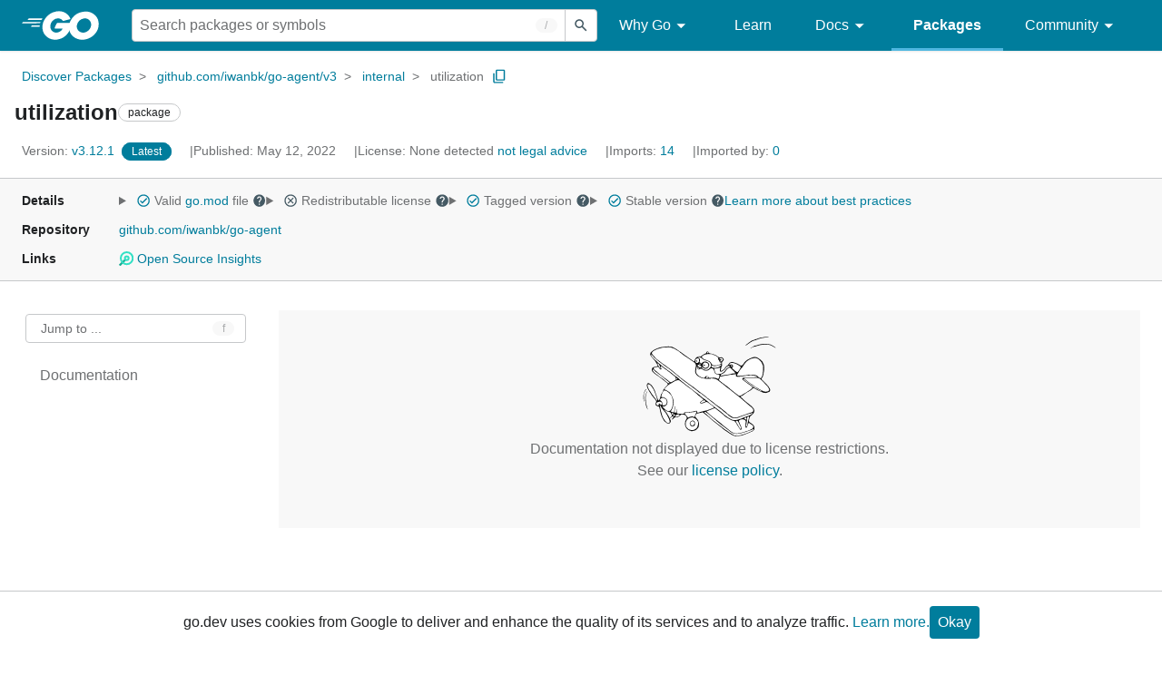

--- FILE ---
content_type: text/html; charset=utf-8
request_url: https://pkg.go.dev/github.com/iwanbk/go-agent/v3/internal/utilization
body_size: 43241
content:


<!DOCTYPE html>
<html lang="en" data-layout="responsive" data-local="">
  <head>
    
    <script>
      window.addEventListener('error', window.__err=function f(e){f.p=f.p||[];f.p.push(e)});
    </script>
    <script>
      (function() {
        const theme = document.cookie.match(/prefers-color-scheme=(light|dark|auto)/)?.[1]
        if (theme) {
          document.querySelector('html').setAttribute('data-theme', theme);
        }
      }())
    </script>
    <meta charset="utf-8">
    <meta http-equiv="X-UA-Compatible" content="IE=edge">
    <meta name="viewport" content="width=device-width, initial-scale=1.0">
    
    
    <meta class="js-gtmID" data-gtmid="GTM-W8MVQXG">
    <link rel="shortcut icon" href="/static/shared/icon/favicon.ico">
    
  
    <link rel="canonical" href="https://pkg.go.dev/github.com/iwanbk/go-agent/v3/internal/utilization">
  

    <link href="/static/frontend/frontend.min.css?version=prod-frontend-00120-cjn" rel="stylesheet">
    
    <link rel="search" type="application/opensearchdescription+xml" href="/opensearch.xml" title="Go Packages">
    
    
  <title>utilization package - github.com/iwanbk/go-agent/v3/internal/utilization - Go Packages</title>

    
  <link href="/static/frontend/unit/unit.min.css?version=prod-frontend-00120-cjn" rel="stylesheet">
  
  <link href="/static/frontend/unit/main/main.min.css?version=prod-frontend-00120-cjn" rel="stylesheet">


  </head>
  <body>
    
    <script>
      function loadScript(src, mod = true) {
        let s = document.createElement('script');
        s.src = src;
        if (mod) {
          s.type = 'module';
          s.async = true;
          s.defer = true
        }
        document.head.appendChild(s);
      }
      loadScript("/third_party/dialog-polyfill/dialog-polyfill.js", false)
      loadScript("/static/frontend/frontend.js");
    </script>
    
  <header class="go-Header go-Header--full js-siteHeader">
    <div class="go-Header-inner go-Header-inner--dark">
      <nav class="go-Header-nav">
        <a href="https://go.dev/" class="js-headerLogo" data-gtmc="nav link"
            data-test-id="go-header-logo-link" role="heading" aria-level="1">
          <img class="go-Header-logo" src="/static/shared/logo/go-white.svg" alt="Go">
        </a>
         <div class="skip-navigation-wrapper">
            <a class="skip-to-content-link" aria-label="Skip to main content" href="#main-content"> Skip to Main Content </a>
          </div>
        <div class="go-Header-rightContent">
          
<div class="go-SearchForm js-searchForm">
  <form
    class="go-InputGroup go-ShortcutKey go-SearchForm-form"
    action="/search"
    data-shortcut="/"
    data-shortcut-alt="search"
    data-gtmc="search form"
    aria-label="Search for a package"
    role="search"
  >
    <input name="q" class="go-Input js-searchFocus" aria-label="Search for a package" type="search"
        autocapitalize="off" autocomplete="off" autocorrect="off" spellcheck="false"
        placeholder="Search packages or symbols"
        value="" />
    <input name="m" value="" hidden>
    <button class="go-Button go-Button--inverted" aria-label="Submit search">
      <img
        class="go-Icon"
        height="24"
        width="24"
        src="/static/shared/icon/search_gm_grey_24dp.svg"
        alt=""
      />
    </button>
  </form>
  <button class="go-SearchForm-expandSearch js-expandSearch" data-gtmc="nav button"
      aria-label="Open search" data-test-id="expand-search">
    <img class="go-Icon go-Icon--inverted" height="24" width="24"
        src="/static/shared/icon/search_gm_grey_24dp.svg" alt="">

  </button>
</div>

          <ul class="go-Header-menu">
            <li class="go-Header-menuItem">
              <a class="js-desktop-menu-hover" href="#" data-gtmc="nav link">
                Why Go
                <img class="go-Icon" height="24" width="24" src="/static/shared/icon/arrow_drop_down_gm_grey_24dp.svg" alt="submenu dropdown icon">
              </a>
              <ul class="go-Header-submenu go-Header-submenu--why js-desktop-submenu-hover" aria-label="submenu">
                  <li class="go-Header-submenuItem">
                    <div>
                      <a href="https://go.dev/solutions#case-studies">
                        <span>Case Studies</span>
                      </a>
                    </div>
                    <p>Common problems companies solve with Go</p>
                  </li>
                  <li class="go-Header-submenuItem">
                    <div>
                      <a href="https://go.dev/solutions#use-cases">
                        <span>Use Cases</span>
                      </a>
                    </div>
                    <p>Stories about how and why companies use Go</p>
                  </li>
                  <li class="go-Header-submenuItem">
                    <div>
                      <a href="https://go.dev/security/">
                        <span>Security</span>
                      </a>
                    </div>
                    <p>How Go can help keep you secure by default</p>
                  </li>
              </ul>
            </li>
            <li class="go-Header-menuItem">
              <a href="https://go.dev/learn/" data-gtmc="nav link">Learn</a>
            </li>
            <li class="go-Header-menuItem">
              <a class="js-desktop-menu-hover" href="#" data-gtmc="nav link">
                Docs
                <img class="go-Icon" height="24" width="24" src="/static/shared/icon/arrow_drop_down_gm_grey_24dp.svg" alt="submenu dropdown icon">
              </a>
              <ul class="go-Header-submenu go-Header-submenu--docs js-desktop-submenu-hover" aria-label="submenu">
                <li class="go-Header-submenuItem">
                  <div>
                    <a href="https://go.dev/doc/effective_go">
                      <span>Effective Go</span>
                    </a>
                  </div>
                  <p>Tips for writing clear, performant, and idiomatic Go code</p>
                </li>
                <li class="go-Header-submenuItem">
                  <div>
                    <a href="https://go.dev/doc/">
                      <span>Go User Manual</span>
                    </a>
                  </div>
                  <p>A complete introduction to building software with Go</p>
                </li>
                <li class="go-Header-submenuItem">
                  <div>
                    <a href="https://pkg.go.dev/std">
                      <span>Standard library</span>
                    </a>
                  </div>
                  <p>Reference documentation for Go's standard library</p>
                </li>
                <li class="go-Header-submenuItem">
                  <div>
                    <a href="https://go.dev/doc/devel/release">
                      <span>Release Notes</span>
                    </a>
                  </div>
                  <p>Learn what's new in each Go release</p>
                </li>
              </ul>
            </li>
            <li class="go-Header-menuItem go-Header-menuItem--active">
              <a href="/" data-gtmc="nav link">Packages</a>
            </li>
            <li class="go-Header-menuItem">
              <a class="js-desktop-menu-hover" href="#" data-gtmc="nav link">
                Community
                <img class="go-Icon" height="24" width="24" src="/static/shared/icon/arrow_drop_down_gm_grey_24dp.svg" alt="submenu dropdown icon">
              </a>
              <ul class="go-Header-submenu go-Header-submenu--community js-desktop-submenu-hover" aria-label="submenu">
                <li class="go-Header-submenuItem">
                  <div>
                    <a href="https://go.dev/talks/">
                      <span>Recorded Talks</span>
                    </a>
                  </div>
                  <p>Videos from prior events</p>
                </li>
                <li class="go-Header-submenuItem">
                  <div>
                    <a href="https://www.meetup.com/pro/go">
                      <span>Meetups</span>
                      <i class="material-icons">
                        <img class="go-Icon" height="24" width="24"
                            src="/static/shared/icon/launch_gm_grey_24dp.svg" alt="">
                      </i>
                    </a>
                  </div>
                  <p>Meet other local Go developers</p>
                </li>
                <li class="go-Header-submenuItem">
                  <div>
                    <a href="https://github.com/golang/go/wiki/Conferences">
                      <span>Conferences</span>
                      <i class="material-icons">
                        <img class="go-Icon" height="24" width="24"
                            src="/static/shared/icon/launch_gm_grey_24dp.svg" alt="">
                      </i>
                    </a>
                  </div>
                  <p>Learn and network with Go developers from around the world</p>
                </li>
                <li class="go-Header-submenuItem">
                  <div>
                    <a href="https://go.dev/blog">
                      <span>Go blog</span>
                    </a>
                  </div>
                  <p>The Go project's official blog.</p>
                </li>
                <li class="go-Header-submenuItem">
                  <div>
                    <a href="https://go.dev/help">
                      <span>Go project</span>
                    </a>
                  </div>
                  <p>Get help and stay informed from Go</p>
                </li>
                <li class="go-Header-submenuItem">
                  <div>
                    Get connected
                  </div>
                  <p></p>
                  <div class="go-Header-socialIcons">
                      <a
                        class="go-Header-socialIcon"
                        aria-label="Get connected with google-groups (Opens in new window)"
                        title="Get connected with google-groups (Opens in new window)"
                        href="https://groups.google.com/g/golang-nuts">
                        <img src="/static/shared/logo/social/google-groups.svg" />
                      </a>
                      <a
                        class="go-Header-socialIcon"
                        aria-label="Get connected with github (Opens in new window)"
                        title="Get connected with github (Opens in new window)"
                        href="https://github.com/golang">
                        <img src="/static/shared/logo/social/github.svg" />
                      </a>
                      <a
                        class="go-Header-socialIcon"
                        aria-label="Get connected with twitter (Opens in new window)"
                        title="Get connected with twitter (Opens in new window)"
                        href="https://twitter.com/golang">
                        <img src="/static/shared/logo/social/twitter.svg" />
                      </a>
                      <a
                        class="go-Header-socialIcon"
                        aria-label="Get connected with reddit (Opens in new window)"
                        title="Get connected with reddit (Opens in new window)"
                        href="https://www.reddit.com/r/golang/">
                        <img src="/static/shared/logo/social/reddit.svg" />
                      </a>
                      <a
                        class="go-Header-socialIcon"
                        aria-label="Get connected with slack (Opens in new window)"
                        title="Get connected with slack (Opens in new window)"
                        href="https://invite.slack.golangbridge.org/">
                        <img src="/static/shared/logo/social/slack.svg" />
                      </a>
                      <a
                        class="go-Header-socialIcon"
                        aria-label="Get connected with stack-overflow (Opens in new window)"
                        title=""
                        href="https://stackoverflow.com/collectives/go">
                        <img src="/static/shared/logo/social/stack-overflow.svg" />
                      </a>
                  </div>
                </li>
              </ul>
            </li>
          </ul>
          <button class="go-Header-navOpen js-headerMenuButton go-Header-navOpen--white" data-gtmc="nav button" aria-label="Open navigation">
          </button>
        </div>
      </nav>
    </div>
  </header>
  <aside class="go-NavigationDrawer js-header">
    <nav class="go-NavigationDrawer-nav">
      <div class="go-NavigationDrawer-header">
        <a href="https://go.dev/">
          <img class="go-NavigationDrawer-logo" src="/static/shared/logo/go-blue.svg" alt="Go.">
        </a>
      </div>
      <ul class="go-NavigationDrawer-list">
          <li class="go-NavigationDrawer-listItem js-mobile-subnav-trigger go-NavigationDrawer-hasSubnav">
            <a href="#">
              <span>Why Go</span>
              <i class="material-icons">
                <img class="go-Icon" height="24" width="24"
                  src="/static/shared/icon/navigate_next_gm_grey_24dp.svg" alt="">
              </i>
            </a>

            <div class="go-NavigationDrawer go-NavigationDrawer-submenuItem">
              <div class="go-NavigationDrawer-nav">
                <div class="go-NavigationDrawer-header">
                  <a href="#">
                    <i class="material-icons">
                      <img class="go-Icon" height="24" width="24"
                        src="/static/shared/icon/navigate_before_gm_grey_24dp.svg" alt="">
                      </i>
                      Why Go
                  </a>
                </div>
                <ul class="go-NavigationDrawer-list">
                  <li class="go-NavigationDrawer-listItem">
                    <a href="https://go.dev/solutions#case-studies">
                      Case Studies
                    </a>
                  </li>
                  <li class="go-NavigationDrawer-listItem">
                    <a href="https://go.dev/solutions#use-cases">
                      Use Cases
                    </a>
                  </li>
                  <li class="go-NavigationDrawer-listItem">
                    <a href="https://go.dev/security/">
                      Security
                    </a>
                  </li>
                </ul>
              </div>
            </div>
          </li>
          <li class="go-NavigationDrawer-listItem">
            <a href="https://go.dev/learn/">Learn</a>
          </li>
          <li class="go-NavigationDrawer-listItem js-mobile-subnav-trigger go-NavigationDrawer-hasSubnav">
            <a href="#">
              <span>Docs</span>
              <i class="material-icons">
                <img class="go-Icon" height="24" width="24"
                  src="/static/shared/icon/navigate_next_gm_grey_24dp.svg" alt="">
              </i>
            </a>

            <div class="go-NavigationDrawer go-NavigationDrawer-submenuItem">
              <div class="go-NavigationDrawer-nav">
                <div class="go-NavigationDrawer-header">
                  <a href="#"><i class="material-icons">
                    <img class="go-Icon" height="24" width="24"
                      src="/static/shared/icon/navigate_before_gm_grey_24dp.svg" alt="">
                    </i>
                    Docs
                  </a>
                </div>
                <ul class="go-NavigationDrawer-list">
                  <li class="go-NavigationDrawer-listItem">
                    <a href="https://go.dev/doc/effective_go">
                      Effective Go
                    </a>
                  </li>
                  <li class="go-NavigationDrawer-listItem">
                    <a href="https://go.dev/doc/">
                      Go User Manual
                    </a>
                  </li>
                  <li class="go-NavigationDrawer-listItem">
                    <a href="https://pkg.go.dev/std">
                      Standard library
                    </a>
                  </li>
                  <li class="go-NavigationDrawer-listItem">
                    <a href="https://go.dev/doc/devel/release">
                      Release Notes
                    </a>
                  </li>
                </ul>
              </div>
            </div>
          </li>
          <li class="go-NavigationDrawer-listItem go-NavigationDrawer-listItem--active">
            <a href="/">Packages</a>
          </li>
          <li class="go-NavigationDrawer-listItem js-mobile-subnav-trigger go-NavigationDrawer-hasSubnav">
            <a href="#">
              <span>Community</span>
              <i class="material-icons">
                <img class="go-Icon" height="24" width="24"
                  src="/static/shared/icon/navigate_next_gm_grey_24dp.svg" alt="">
              </i>
            </a>
            <div class="go-NavigationDrawer go-NavigationDrawer-submenuItem">
              <div class="go-NavigationDrawer-nav">
                <div class="go-NavigationDrawer-header">
                  <a href="#">
                    <i class="material-icons">
                      <img class="go-Icon" height="24" width="24"
                        src="/static/shared/icon/navigate_before_gm_grey_24dp.svg" alt="">
                    </i>
                    Community
                  </a>
                </div>
                <ul class="go-NavigationDrawer-list">
                  <li class="go-NavigationDrawer-listItem">
                    <a href="https://go.dev/talks/">
                      Recorded Talks
                    </a>
                  </li>
                  <li class="go-NavigationDrawer-listItem">
                    <a href="https://www.meetup.com/pro/go">
                      Meetups
                      <i class="material-icons">
                      <img class="go-Icon" height="24" width="24"
                          src="/static/shared/icon/launch_gm_grey_24dp.svg" alt="">
                      </i>
                    </a>
                  </li>
                  <li class="go-NavigationDrawer-listItem">
                    <a href="https://github.com/golang/go/wiki/Conferences">
                      Conferences
                      <i class="material-icons">
                        <img class="go-Icon" height="24" width="24" src="/static/shared/icon/launch_gm_grey_24dp.svg" alt="">
                      </i>
                    </a>
                  </li>
                  <li class="go-NavigationDrawer-listItem">
                    <a href="https://go.dev/blog">
                      Go blog
                    </a>
                  </li>
                  <li class="go-NavigationDrawer-listItem">
                    <a href="https://go.dev/help">
                      Go project
                    </a>
                  </li>
                  <li class="go-NavigationDrawer-listItem">
                    <div>Get connected</div>
                    <div class="go-Header-socialIcons">
                        <a class="go-Header-socialIcon" href="https://groups.google.com/g/golang-nuts"><img src="/static/shared/logo/social/google-groups.svg" /></a>
                        <a class="go-Header-socialIcon" href="https://github.com/golang"><img src="/static/shared/logo/social/github.svg" /></a>
                        <a class="go-Header-socialIcon" href="https://twitter.com/golang"><img src="/static/shared/logo/social/twitter.svg" /></a>
                        <a class="go-Header-socialIcon" href="https://www.reddit.com/r/golang/"><img src="/static/shared/logo/social/reddit.svg" /></a>
                        <a class="go-Header-socialIcon" href="https://invite.slack.golangbridge.org/"><img src="/static/shared/logo/social/slack.svg" /></a>
                        <a class="go-Header-socialIcon" href="https://stackoverflow.com/collectives/go"><img src="/static/shared/logo/social/stack-overflow.svg" /></a>
                    </div>
                  </li>
                </ul>
              </div>
            </div>
          </li>
      </ul>
    </nav>
  </aside>
  <div class="go-NavigationDrawer-scrim js-scrim" role="presentation"></div>

    
  <main class="go-Main" id="main-content">
    <div class="go-Main-banner" role="alert"></div>
    <header class="go-Main-header js-mainHeader">
  
  
  <nav class="go-Main-headerBreadcrumb go-Breadcrumb" aria-label="Breadcrumb" data-test-id="UnitHeader-breadcrumb">
    <ol>
      
        
          <li data-test-id="UnitHeader-breadcrumbItem">
            <a href="/" data-gtmc="breadcrumb link">Discover Packages</a>
          </li>
        
          <li data-test-id="UnitHeader-breadcrumbItem">
            <a href="/github.com/iwanbk/go-agent/v3" data-gtmc="breadcrumb link">github.com/iwanbk/go-agent/v3</a>
          </li>
        
          <li data-test-id="UnitHeader-breadcrumbItem">
            <a href="/github.com/iwanbk/go-agent/v3/internal" data-gtmc="breadcrumb link">internal</a>
          </li>
        
        <li>
          <a href="/github.com/iwanbk/go-agent/v3@v3.12.1/internal/utilization" data-gtmc="breadcrumb link" aria-current="location"
              data-test-id="UnitHeader-breadcrumbCurrent">
            utilization
          </a>
          
            <button
              class="go-Button go-Button--inline go-Clipboard js-clipboard"
              title="Copy path to clipboard.&#10;&#10;github.com/iwanbk/go-agent/v3/internal/utilization"
              aria-label="Copy Path to Clipboard"
              data-to-copy="github.com/iwanbk/go-agent/v3/internal/utilization"
              data-gtmc="breadcrumbs button"
            >
              <img
                class="go-Icon go-Icon--accented"
                height="24"
                width="24"
                src="/static/shared/icon/content_copy_gm_grey_24dp.svg"
                alt=""
              >
            </button>
          
        
      </li>
    </ol>
  </nav>

  <div class="go-Main-headerContent">
    
  <div class="go-Main-headerTitle js-stickyHeader">
    <a class="go-Main-headerLogo" href="https://go.dev/" aria-hidden="true" tabindex="-1" data-gtmc="header link" aria-label="Link to Go Homepage">
      <img height="78" width="207" src="/static/shared/logo/go-blue.svg" alt="Go">
    </a>
    <h1 class="UnitHeader-titleHeading" data-test-id="UnitHeader-title">utilization</h1>
    
      <span class="go-Chip go-Chip--inverted">package</span>
    
    
      
        <button
          class="go-Button go-Button--inline go-Clipboard js-clipboard"
          title="Copy path to clipboard.&#10;&#10;github.com/iwanbk/go-agent/v3/internal/utilization"
          aria-label="Copy Path to Clipboard"
          data-to-copy="github.com/iwanbk/go-agent/v3/internal/utilization"
          data-gtmc="title button"
          tabindex="-1"
        >
          <img
            class="go-Icon go-Icon--accented"
            height="24"
            width="24"
            src="/static/shared/icon/content_copy_gm_grey_24dp.svg"
            alt=""
          />
        </button>
      
    
  </div>

    
      
  <div class="go-Main-headerDetails">
    
      
  <span class="go-Main-headerDetailItem" data-test-id="UnitHeader-version">
    <a href="?tab=versions" aria-label="Version: v3.12.1" 
    data-gtmc="header link" aria-describedby="version-description">
      <span class="go-textSubtle" aria-hidden="true">Version: </span>
        v3.12.1
    </a>
    <div class="screen-reader-only" id="version-description" hidden>
      Opens a new window with list of versions in this module.
    </div>
    
    <span class="DetailsHeader-badge--latest" data-test-id="UnitHeader-minorVersionBanner">
      <span class="go-Chip DetailsHeader-span--latest">Latest</span>
      <span class="go-Chip DetailsHeader-span--notAtLatest">
        Latest
        
  <details class="go-Tooltip js-tooltip" data-gtmc="tooltip">
    <summary>
      <img class="go-Icon go-Icon--inverted" height="24" width="24" src="/static/shared/icon/alert_gm_grey_24dp.svg" alt="Warning">
    </summary>
    <p>This package is not in the latest version of its module.</p>
  </details>

      </span>
      <a href="/github.com/iwanbk/go-agent/v3/internal/utilization" aria-label="Go to Latest Version" data-gtmc="header link">
        <span class="go-Chip go-Chip--alert DetailsHeader-span--goToLatest">Go to latest</span>
      </a>
    </span>
  </span>

      
  <span class="go-Main-headerDetailItem" data-test-id="UnitHeader-commitTime">
    Published: May 12, 2022
  </span>

      
  <span class="go-Main-headerDetailItem" data-test-id="UnitHeader-licenses">
    License: 
      <span>None detected</span>
      <a href="/license-policy" class="Disclaimer-link" data-gtmc="info link" 
      aria-describedby="license-description">
        <em>not legal advice</em>
      </a>
    
  </span>
  <div class="screen-reader-only" id="license-description" hidden>
    Opens a new window with license information.
  </div>

      
        
  <span class="go-Main-headerDetailItem" data-test-id="UnitHeader-imports">
    <a href="/github.com/iwanbk/go-agent/v3/internal/utilization?tab=imports" aria-label="Imports: 14"
        data-gtmc="header link" aria-describedby="imports-description">
      <span class="go-textSubtle">Imports: </span>14
    </a>
  </span>
  <div class="screen-reader-only" id="imports-description" hidden>
    Opens a new window with list of imports.
  </div>

        
  <span class="go-Main-headerDetailItem" data-test-id="UnitHeader-importedby">
    <a href="/github.com/iwanbk/go-agent/v3/internal/utilization?tab=importedby" aria-label="Imported By: 0"
        data-gtmc="header link" aria-describedby="importedby-description">
       <span class="go-textSubtle">Imported by: </span>0
    </a>
  </span>
  <div class="screen-reader-only" id="importedby-description" hidden>
    Opens a new window with list of known importers.
  </div>

      
    
  </div>
  
  <div class="UnitHeader-overflowContainer">
    <svg class="UnitHeader-overflowImage" xmlns="http://www.w3.org/2000/svg" height="24" viewBox="0 0 24 24" width="24">
      <path d="M0 0h24v24H0z" fill="none"/>
      <path d="M12 8c1.1 0 2-.9 2-2s-.9-2-2-2-2 .9-2 2 .9 2 2 2zm0 2c-1.1 0-2 .9-2 2s.9 2 2 2 2-.9 2-2-.9-2-2-2zm0 6c-1.1 0-2 .9-2 2s.9 2 2 2 2-.9 2-2-.9-2-2-2z"/>
    </svg>
    <select class="UnitHeader-overflowSelect js-selectNav" tabindex="-1">
      <option value="/">Main</option>
      <option value="/github.com/iwanbk/go-agent/v3/internal/utilization?tab=versions">
        Versions
      </option>
      <option value="/github.com/iwanbk/go-agent/v3/internal/utilization?tab=licenses">
        Licenses
      </option>
      
        <option value="/github.com/iwanbk/go-agent/v3/internal/utilization?tab=imports">
          Imports
        </option>
        <option value="/github.com/iwanbk/go-agent/v3/internal/utilization?tab=importedby">
          Imported By
        </option>
      
    </select>
  </div>


    
  </div>

</header>
    
      <aside class="go-Main-aside  js-mainAside">
  
  <div class="UnitMeta">
    <h2 class="go-textLabel">Details</h2>
    
  <ul class="UnitMeta-details">
    <li>
      <details class="go-Tooltip js-tooltip" data-gtmc="tooltip">
        <summary class="go-textSubtle">
          
  <img class="go-Icon go-Icon--accented"
    tabindex="0"
    role="button"src="/static/shared/icon/check_circle_gm_grey_24dp.svg" alt="checked" aria-label="Valid file, toggle tooltip"height="24" width="24">

          Valid <a href="https://github.com/iwanbk/go-agent/tree/v3.12.1/v3/go.mod" target="_blank" rel="noopener">go.mod</a> file
          <img class="go-Icon" role="button" tabindex="0" src="/static/shared/icon/help_gm_grey_24dp.svg" alt="" aria-label="Toggle go.mod validity tooltip" height="24" width="24">
        </summary>
        <p aria-live="polite" role="tooltip">
          The Go module system was introduced in Go 1.11 and is the official dependency management
          solution for Go.
        </p>
      </details>
    </li>
    <li>
      <details class="go-Tooltip js-tooltip" data-gtmc="tooltip">
        <summary class="go-textSubtle">
          
  <img class="go-Icon"
    tabindex="0"
    role="button"src="/static/shared/icon/cancel_gm_grey_24dp.svg" alt="unchecked" aria-label="Missing or invalid file, toggle tooltip"height="24" width="24">

          Redistributable license
          <img class="go-Icon" role="button" tabindex="0" src="/static/shared/icon/help_gm_grey_24dp.svg" alt="" aria-label="Toggle redistributable help tooltip" height="24" width="24">
        </summary>
        <p aria-live="polite" role="tooltip">
          Redistributable licenses place minimal restrictions on how software can be used,
          modified, and redistributed.
        </p>
      </details>
    </li>
    <li>
      <details class="go-Tooltip js-tooltip" data-gtmc="tooltip">
        <summary class="go-textSubtle">
          
  <img class="go-Icon go-Icon--accented"
    tabindex="0"
    role="button"src="/static/shared/icon/check_circle_gm_grey_24dp.svg" alt="checked" aria-label="Valid file, toggle tooltip"height="24" width="24">

          Tagged version
          <img class="go-Icon" role="button" tabindex="0" src="/static/shared/icon/help_gm_grey_24dp.svg" alt="" aria-label="Toggle tagged version tooltip" height="24" width="24">
        </summary>
        <p aria-live="polite" role="tooltip">Modules with tagged versions give importers more predictable builds.</p>
      </details>
    </li>
    <li>
      <details class="go-Tooltip js-tooltip" data-gtmc="tooltip">
        <summary class="go-textSubtle">
          
  <img class="go-Icon go-Icon--accented"
    tabindex="0"
    role="button"src="/static/shared/icon/check_circle_gm_grey_24dp.svg" alt="checked" aria-label="Valid file, toggle tooltip"height="24" width="24">

          Stable version
          <img class="go-Icon" role="button" tabindex="0" aria-label="Toggle stable version tooltip" src="/static/shared/icon/help_gm_grey_24dp.svg" alt="" height="24" width="24">
        </summary>
        <p aria-live="polite" role="tooltip">When a project reaches major version v1 it is considered stable.</p>
      </details>
    </li>
    <li class="UnitMeta-detailsLearn">
      <a href="/about#best-practices" data-gtmc="meta link">Learn more about best practices</a>
    </li>
  </ul>

    <h2 class="go-textLabel">Repository</h2>
    <div class="UnitMeta-repo">
      
        <a href="https://github.com/iwanbk/go-agent" title="https://github.com/iwanbk/go-agent" target="_blank" rel="noopener">
          github.com/iwanbk/go-agent
        </a>
      
    </div>
    
      <h2 class="go-textLabel" data-test-id="links-heading">Links</h2>
      <ul class="UnitMeta-links">
        
        
          <li>
            <a href="https://deps.dev/go/github.com%2Fiwanbk%2Fgo-agent%2Fv3/v3.12.1" title="View this module on Open Source Insights"
              target="_blank" rel="noopener" data-test-id="meta-link-depsdev">
              <img class="depsdev-Icon" src="/static/shared/icon/depsdev-logo.svg"
                alt="Open Source Insights Logo" />
              Open Source Insights
            </a>
          </li>
        
        
        
  

        
  

        
  

      </ul>
    
  </div>

</aside>
    
    <nav class="go-Main-nav go-Main-nav--sticky js-mainNav" aria-label="Outline">
  <div class="go-Main-navDesktop">
    
  <div class="UnitOutline-jumpTo">
    <button class="UnitOutline-jumpToInput go-ShortcutKey js-jumpToInput"
        aria-controls="jump-to-modal"
        aria-label="Open Jump to Identifier"
        data-shortcut="f"
        data-shortcut-alt="find"
        data-test-id="jump-to-button" data-gtmc="outline button">
      Jump to ...
    </button>
  </div>
  <ul class="go-Tree js-tree" role="tree" aria-label="Outline">
    
    
      <li>
        <a href="#section-documentation" data-gtmc="outline link">
          Documentation
        </a>
        
      </li>
    
    
    
  </ul>

  </div>
  <div class="go-Main-navMobile js-mainNavMobile">
    <label class="go-Label">
      <select class="go-Select">
        
      </select>
    </label>
  </div>
</nav>
    <article class="go-Main-article js-mainContent">
  <div class="UnitDetails" data-test-id="UnitDetails" style="display: block;">
    <div class="UnitDetails-content js-unitDetailsContent" data-test-id="UnitDetails-content">
      
      
        
          <div class="UnitDetails-contentEmpty">
            <img width="945" height="1200" src="/static/shared/gopher/airplane-1200x945.svg" alt="The Go Gopher"/>
            <p>Documentation not displayed due to license restrictions.</p>
            <p>See our <a href="/license-policy">license policy</a>.</p>
          </div>
        
      
      
      
    </div>
  </div>
  <div id="showInternal-description" hidden> Click to show internal directories. </div>
  <div id="hideInternal-description" hidden> Click to hide internal directories. </div>
</article>
    <footer class="go-Main-footer"></footer>
  </main>

    
  <footer class="go-Footer">
    
    <div class="go-Footer-links">
      <div class="go-Footer-linkColumn">
        <a href="https://go.dev/solutions" class="go-Footer-link go-Footer-link--primary"
            data-gtmc="footer link">
          Why Go
        </a>
        <a href="https://go.dev/solutions#use-cases" class="go-Footer-link"
            data-gtmc="footer link">
          Use Cases
        </a>
        <a href="https://go.dev/solutions#case-studies" class="go-Footer-link"
            data-gtmc="footer link">
          Case Studies
        </a>
      </div>
      <div class="go-Footer-linkColumn">
        <a href="https://learn.go.dev/" class="go-Footer-link go-Footer-link--primary"
            data-gtmc="footer link">
          Get Started
        </a>
        <a href="https://play.golang.org" class="go-Footer-link" data-gtmc="footer link">
          Playground
        </a>
        <a href="https://tour.golang.org" class="go-Footer-link" data-gtmc="footer link">
          Tour
        </a>
        <a href="https://stackoverflow.com/questions/tagged/go?tab=Newest" class="go-Footer-link"
            data-gtmc="footer link">
          Stack Overflow
        </a>
        <a href="https://go.dev/help" class="go-Footer-link"
            data-gtmc="footer link">
          Help
        </a>
      </div>
      <div class="go-Footer-linkColumn">
        <a href="https://pkg.go.dev" class="go-Footer-link go-Footer-link--primary"
            data-gtmc="footer link">
          Packages
        </a>
        <a href="/std" class="go-Footer-link" data-gtmc="footer link">
          Standard Library
        </a>
        <a href="/golang.org/x" class="go-Footer-link" data-gtmc="footer link">
          Sub-repositories
        </a>
        <a href="https://pkg.go.dev/about" class="go-Footer-link" data-gtmc="footer link">
          About Go Packages
        </a>
      </div>
      <div class="go-Footer-linkColumn">
        <a href="https://go.dev/project" class="go-Footer-link go-Footer-link--primary"
            data-gtmc="footer link">
          About
        </a>
        <a href="https://go.dev/dl/" class="go-Footer-link" data-gtmc="footer link">Download</a>
        <a href="https://go.dev/blog" class="go-Footer-link" data-gtmc="footer link">Blog</a>
        <a href="https://github.com/golang/go/issues" class="go-Footer-link" data-gtmc="footer link">
          Issue Tracker
        </a>
        <a href="https://go.dev/doc/devel/release.html" class="go-Footer-link"
            data-gtmc="footer link">
          Release Notes
        </a>
        <a href="https://go.dev/brand" class="go-Footer-link" data-gtmc="footer link">
          Brand Guidelines
        </a>
        <a href="https://go.dev/conduct" class="go-Footer-link" data-gtmc="footer link">
          Code of Conduct
        </a>
      </div>
      <div class="go-Footer-linkColumn">
        <a href="https://www.twitter.com/golang" class="go-Footer-link go-Footer-link--primary"
            data-gtmc="footer link">
          Connect
        </a>
        <a href="https://www.twitter.com/golang" class="go-Footer-link" data-gtmc="footer link">
          Twitter
        </a>
        <a href="https://github.com/golang" class="go-Footer-link" data-gtmc="footer link">GitHub</a>
        <a href="https://invite.slack.golangbridge.org/" class="go-Footer-link"
            data-gtmc="footer link">
          Slack
        </a>
        <a href="https://reddit.com/r/golang" class="go-Footer-link" data-gtmc="footer link">
          r/golang
        </a>
        <a href="https://www.meetup.com/pro/go" class="go-Footer-link" data-gtmc="footer link">
          Meetup
        </a>
        <a href="https://golangweekly.com/" class="go-Footer-link" data-gtmc="footer link">
          Golang Weekly
        </a>
      </div>
    </div>
    <div class="go-Footer-bottom">
      <img class="go-Footer-gopher"  width="1431" height="901"
          src="/static/shared/gopher/pilot-bust-1431x901.svg" alt="Gopher in flight goggles">
      <ul class="go-Footer-listRow">
        <li class="go-Footer-listItem">
          <a href="https://go.dev/copyright" data-gtmc="footer link">Copyright</a>
        </li>
        <li class="go-Footer-listItem">
          <a href="https://go.dev/tos" data-gtmc="footer link">Terms of Service</a>
        </li>
        <li class="go-Footer-listItem">
          <a href="http://www.google.com/intl/en/policies/privacy/" data-gtmc="footer link"
              target="_blank" rel="noopener">
            Privacy Policy
          </a>
        </li>
        <li class="go-Footer-listItem">
          <a href="https://go.dev/s/pkgsite-feedback" target="_blank" rel="noopener"
              data-gtmc="footer link">
            Report an Issue
          </a>
        </li>
        <li class="go-Footer-listItem">
          <button class="go-Button go-Button--text go-Footer-toggleTheme js-toggleTheme" aria-label="Theme Toggle">
            <img data-value="auto" class="go-Icon go-Icon--inverted" height="24" width="24" src="/static/shared/icon/brightness_6_gm_grey_24dp.svg" alt="System theme">
            <img data-value="dark" class="go-Icon go-Icon--inverted" height="24" width="24" src="/static/shared/icon/brightness_2_gm_grey_24dp.svg" alt="Dark theme">
            <img data-value="light" class="go-Icon go-Icon--inverted" height="24" width="24" src="/static/shared/icon/light_mode_gm_grey_24dp.svg" alt="Light theme">
            <p> Theme Toggle </p>
          </button>
        </li>
        <li class="go-Footer-listItem">
          <button class="go-Button go-Button--text go-Footer-keyboard js-openShortcuts" aria-label="Shorcuts Modal">
            <img class="go-Icon go-Icon--inverted" height="24" width="24" src="/static/shared/icon/keyboard_grey_24dp.svg" alt="">
            <p> Shortcuts Modal </p>
          </button>
        </li>
      </ul>
      <a class="go-Footer-googleLogo" href="https://google.com" target="_blank"rel="noopener"
          data-gtmc="footer link">
        <img class="go-Footer-googleLogoImg" height="24" width="72"
            src="/static/shared/logo/google-white.svg" alt="Google logo">
      </a>
    </div>
  </footer>

    
  <dialog id="jump-to-modal" class="JumpDialog go-Modal go-Modal--md js-modal">
    <form method="dialog" data-gmtc="jump to form" aria-label="Jump to Identifier">
      <div class="Dialog-title go-Modal-header">
        <h2>Jump to</h2>
        <button
          class="go-Button go-Button--inline"
          type="button"
          data-modal-close
          data-gtmc="modal button"
          aria-label="Close"
        >
          <img
            class="go-Icon"
            height="24"
            width="24"
            src="/static/shared/icon/close_gm_grey_24dp.svg"
            alt=""
          />
        </button>
      </div>
      <div class="JumpDialog-filter">
        <input class="JumpDialog-input go-Input" autocomplete="off" type="text">
      </div>
      <div class="JumpDialog-body go-Modal-body">
        <div class="JumpDialog-list"></div>
      </div>
      <div class="go-Modal-actions">
        <button class="go-Button" data-test-id="close-dialog">Close</button>
      </div>
    </form>
  </dialog>

  <dialog class="ShortcutsDialog go-Modal go-Modal--sm js-modal">
    <form method="dialog">
      <div class="go-Modal-header">
        <h2>Keyboard shortcuts</h2>
        <button
          class="go-Button go-Button--inline"
          type="button"
          data-modal-close
          data-gtmc="modal button"
          aria-label="Close"
        >
          <img
            class="go-Icon"
            height="24"
            width="24"
            src="/static/shared/icon/close_gm_grey_24dp.svg"
            alt=""
          />
        </button>
      </div>
      <div class="go-Modal-body">
        <table>
          <tbody>
            <tr><td class="ShortcutsDialog-key">
              <strong>?</strong></td><td> : This menu</td>
            </tr>
            <tr><td class="ShortcutsDialog-key">
              <strong>/</strong></td><td> : Search site</td>
            </tr>
            <tr><td class="ShortcutsDialog-key">
              <strong>f</strong> or <strong>F</strong></td><td> : Jump to</td>
            </tr>
            <tr>
              <td class="ShortcutsDialog-key"><strong>y</strong> or <strong>Y</strong></td>
              <td> : Canonical URL</td>
            </tr>
          </tbody>
        </table>
      </div>
      <div class="go-Modal-actions">
        <button class="go-Button" data-test-id="close-dialog">Close</button>
      </div>
    </form>
  </dialog>

    
      <section class="Cookie-notice js-cookieNotice">
        <div>go.dev uses cookies from Google to deliver and enhance the quality of its services and to
        analyze traffic. <a target=_blank href="https://policies.google.com/technologies/cookies">Learn more.</a></div>
        <div><button class="go-Button">Okay</button></div>
      </section>
    
    
      <script>
        // this will throw if the querySelector can’t find the element
        const gtmId = document.querySelector('.js-gtmID').dataset.gtmid;
        if (!gtmId) {
          throw new Error('Google Tag Manager ID not found');
        }
        loadScript(`https://www.googletagmanager.com/gtm.js?id=${gtmId}`);
      </script>
      <noscript>
        <iframe src="https://www.googletagmanager.com/ns.html?id=GTM-W8MVQXG"
                height="0" width="0" style="display:none;visibility:hidden">
        </iframe>
      </noscript>
    
    
  
  <div class="js-canonicalURLPath" data-canonical-url-path="/github.com/iwanbk/go-agent/v3@v3.12.1/internal/utilization" hidden></div>
  <div class="js-playgroundVars" data-modulepath="github.com/iwanbk/go-agent/v3" data-version="v3.12.1" hidden></div>
  <script>
    loadScript('/static/frontend/unit/main/main.js')
  </script>

  <script>
    loadScript('/static/frontend/unit/unit.js')
  </script>

  </body>
</html>


--- FILE ---
content_type: text/css; charset=utf-8
request_url: https://pkg.go.dev/static/frontend/frontend.min.css?version=prod-frontend-00120-cjn
body_size: 32305
content:
/*!
 * Copyright 2021 The Go Authors. All rights reserved.
 * Use of this source code is governed by a BSD-style
 * license that can be found in the LICENSE file.
 */
html,body,button,div,span,applet,object,iframe,h1,h2,h3,h4,h5,h6,hr,input,p,blockquote,pre,a,abbr,acronym,address,big,cite,code,del,dfn,dialog,em,img,ins,kbd,q,s,samp,small,strike,strong,sub,sup,tt,var,b,u,i,center,dl,dt,dd,ol,ul,li,fieldset,form,label,legend,table,caption,tbody,tfoot,thead,tr,th,td,article,aside,canvas,details,embed,figure,figcaption,footer,header,hgroup,menu,nav,output,ruby,section,summary,time,mark,audio,video{border:0;font:inherit;font-size:100%;margin:0;padding:0;vertical-align:baseline}article,aside,details,figcaption,figure,footer,header,hgroup,menu,nav,section{display:block}body{line-height:1}ol,ul{list-style:none}blockquote,q{quotes:none}blockquote:before,blockquote:after,q:before,q:after{content:"";content:none}table{border-collapse:collapse;border-spacing:0}*,:before,:after{box-sizing:border-box}body{color:var(--color-text);font-family:-apple-system,BlinkMacSystemFont,Segoe UI,Helvetica,Arial,sans-serif,"Apple Color Emoji","Segoe UI Emoji";font-size:1rem;line-height:normal}h1{font-size:1.5rem}h2{font-size:1.375rem}h3{font-size:1.25rem}h4{font-size:1.125rem}h5{font-size:1rem}h6{font-size:.875rem}h1,h2,h3,h4{font-weight:600;line-height:1.25em;word-break:break-word}h5,h6{font-weight:500;line-height:1.3em;word-break:break-word}hr{border:none;border-bottom:var(--border);margin:0;width:100%}p{font-size:1rem;line-height:1.5rem;max-width:60rem}strong{font-weight:600}.go-textSubtle{color:var(--color-text-subtle)}.go-textTitle{font-size:1.125rem;font-weight:600;line-height:1.25rem}.go-textLabel{font-size:.875rem;font-weight:600;line-height:1rem}.go-textPagination{font-size:.875rem;line-height:1rem}code,pre,textarea.code{font-family:SFMono-Regular,Consolas,Liberation Mono,Menlo,monospace;font-size:.875rem;line-height:1.5em}pre,textarea.code{background-color:var(--color-background-accented);border:var(--border);border-radius:var(--border-radius);color:var(--color-text);overflow-x:auto;padding:.625rem;tab-size:4;white-space:pre}button,input,select,textarea{font:inherit}a,a:link,a:visited{color:var(--color-brand-primary);text-decoration:none}a:hover,a:focus{color:var(--color-brand-primary);text-decoration:underline}a:hover>*{text-decoration:underline}button:focus:not([disabled]){border-color:var(--color-brand-primary);box-shadow:var(--focus-box-shadow);outline:transparent}.go-Button{align-items:center;background-color:var(--color-button);border:.0625rem solid transparent;border-radius:var(--border-radius);color:var(--color-button-text);cursor:pointer;display:inline-flex;font-weight:500;gap:.25rem}.go-Button:not(.go-Button--inline){padding:.5rem}.go-Button--accented{background-color:var(--color-button-accented);color:var(--color-button-accented-text)}.go-Button--inverted,.go-Button--text,.go-Button--inline{background-color:var(--color-button-inverted);color:var(--color-button-inverted-text)}.go-Button--inline{background-color:transparent}.go-Button--inverted{border:var(--border)}.go-Button:hover{box-shadow:var(--focus-box-shadow);filter:contrast(.95)}.go-Button--inline:hover{box-shadow:none;text-decoration:underline var(--color-button-inverted-text)}.go-Button:focus{filter:contrast(.95)}.go-Button--inverted:focus{border-color:var(--color-button-inverted-text)}.go-Button:active{box-shadow:none;filter:contrast(.85)}.go-Button:disabled{background-color:var(--color-button-disabled);box-shadow:none;color:var(--color-button-text-disabled);cursor:initial;filter:none;text-decoration:none}.go-Button--accented:disabled{background-color:var(--color-button-accented-disabled);color:var(--color-button-accented-text-disabled)}.go-Button--inverted:disabled,.go-Button--text:disabled,.go-Button--inline:disabled{background-color:var(--color-button-inverted-disabled);color:var(--color-button-inverted-text-disabled)}.go-Button--inline:disabled{background-color:transparent}.go-Breadcrumb ol{line-height:1.5rem;white-space:initial}.go-Breadcrumb li{align-items:center;color:var(--color-text-subtle);display:inline-flex;font-size:.875rem}.go-Breadcrumb li:not(:last-child):after{content:">";padding:0 .5rem}.go-Breadcrumb li:last-child>a{color:var(--color-text-subtle)}.go-Breadcrumb li>.go-Clipboard{margin:0 .5rem}.go-Carousel{align-items:center;display:flex;flex-direction:column;position:relative;text-align:center}.go-Carousel-slide{margin:.5rem 3rem}.go-Carousel-slide[aria-hidden]{display:none}.go-Carousel-prevSlide{left:0}.go-Carousel-nextSlide{right:0}.go-Carousel-prevSlide,.go-Carousel-nextSlide{background-color:transparent;border-radius:var(--border-radius);font-size:1.5rem;height:2.75rem;margin-top:-.7rem;opacity:0;position:absolute;top:50%;width:2.75rem}.go-Carousel-prevSlide:hover,.go-Carousel-nextSlide:hover{background-color:var(--color-background-accented);cursor:pointer}.go-Carousel:hover .go-Carousel-prevSlide,.go-Carousel:hover .go-Carousel-nextSlide,.go-Carousel:focus-within .go-Carousel-prevSlide,.go-Carousel:focus-within .go-Carousel-nextSlide{opacity:1}.go-Carousel-dots{display:flex;font-size:.4375rem;gap:.5rem}.go-Carousel-dot{background-color:var(--color-border);border-radius:2rem;height:.4375rem;margin-top:1rem;width:.4375rem}.go-Carousel-dot--active,.go-Carousel-dot:hover{background-color:var(--color-text-subtle);outline:.125rem solid var(--color-text)}.go-Carousel-dot:focus{outline:.063rem solid var(--color-text)!important}.go-Carousel-dot--active:focus{outline:.188rem solid var(--color-text)!important}.go-Carousel-obscured{border:0;clip:rect(0 0 0 0);height:.0625rem;margin:-.0625rem;overflow:hidden;padding:0;position:absolute;width:.0625rem}.go-Chip{background:var(--color-button);border:.0625rem solid var(--color-button);border-radius:1.25rem;color:var(--color-button-text);font-size:.75rem;padding:.125rem .625rem}.go-Chip--accented{background:var(--color-button-accented);border:.0625rem solid var(--color-button-accented);color:var(--color-button-accented-text)}.go-Chip--inverted{background:var(--color-button-inverted);border:var(--border);color:var(--color-text)}.go-Chip--highlighted{background:var(--color-background-highlighted-link);border-color:var(--color-background-highlighted-link);color:var(--color-brand-primary)}.go-Chip--alert{background:var(--pink);border:.0625rem solid var(--pink);color:var(--color-text-inverted)}.go-Chip--vuln{background:var(--pink-light);border:.0625rem solid var(--pink-light);color:var(--color-text-inverted)}.go-Chip--subtle{background-color:var(--color-background-accented);border-color:transparent;color:var(--color-text-subtle)}.go-Clipboard{position:relative}.go-Clipboard:before{background-color:var(--color-background-inverted);border-radius:var(--border-radius);color:var(--color-text-inverted);content:attr(data-tooltip);display:block;font-size:.9em;left:calc(100% + .125rem);padding:.25rem .3rem;position:absolute;text-transform:uppercase;top:.125rem;white-space:nowrap;z-index:1000}.go-Clipboard:after{border-bottom:.25rem solid transparent;border-left:0;border-right:.25rem solid var(--color-background-inverted);border-top:.25rem solid transparent;content:"";display:block;position:absolute;right:-.125rem;top:.5625rem;z-index:1000}.go-Clipboard:not([data-tooltip]):before,.go-Clipboard:not([data-tooltip]):after,.go-Clipboard[data-tooltip=""]:before,.go-Clipboard[data-tooltip=""]:after{display:none}:root{--gray-1: #202224;--gray-2: #3e4042;--gray-3: #555759;--gray-4: #6e7072;--gray-5: #848688;--gray-6: #aaacae;--gray-7: #c6c8ca;--gray-8: #dcdee0;--gray-9: #f0f1f2;--gray-10: #f8f8f8;--turq-light: #5dc9e2;--turq-med: #50b7e0;--turq-dark: #007d9c;--turq-bright: #00769c;--blue: #bfeaf4;--blue-light: #f2fafd;--black: #000;--green: #3a6e11;--green-light: #5fda64;--pink: #c85e7a;--pink-light: #fdecf1;--purple: #542c7d;--slate: #253443;--white: #fff;--yellow: #fceea5;--yellow-light: #fff8cc;--color-brand-primary: var(--turq-dark);--color-background: var(--white);--color-background-inverted: var(--slate);--color-background-accented: var(--gray-10);--color-background-highlighted: var(--blue);--color-background-highlighted-link: var(--blue-light);--color-background-info: var(--gray-9);--color-background-warning: var(--yellow-light);--color-background-alert: var(--pink-light);--color-border: var(--gray-7);--color-text: var(--gray-1);--color-text-subtle: var(--gray-4);--color-text-link: var(--turq-dark);--color-text-inverted: var(--white);--color-code-comment: var(--green);--color-bright-text-link: var(--turq-bright);--color-input: var(--color-background);--color-input-text: var(--color-text);--color-button: var(--turq-dark);--color-button-disabled: var(--gray-9);--color-button-text: var(--white);--color-button-text-disabled: var(--gray-3);--color-button-inverted: var(--color-background);--color-button-inverted-disabled: var(--color-background);--color-button-inverted-text: var(--color-brand-primary);--color-button-inverted-text-disabled: var(--color-text-subtle);--color-button-accented: var(--yellow);--color-button-accented-disabled: var(--gray-9);--color-button-accented-text: var(--gray-1);--color-button-accented-text-disabled: var(--gray-3)}[data-theme=dark]{--color-brand-primary: var(--turq-med);--color-background: var(--gray-1);--color-background-accented: var(--gray-2);--color-background-highlighted: var(--gray-2);--color-background-highlighted-link: var(--gray-2);--color-background-info: var(--gray-3);--color-background-warning: var(--yellow);--color-background-alert: var(--pink);--color-border: var(--gray-4);--color-text: var(--gray-9);--color-text-link: var(--turq-med);--color-text-subtle: var(--gray-7);--color-code-comment: var(--green-light);--color-bright-text-link: var(--turq-med)}@media (prefers-color-scheme: dark){:root:not([data-theme="light"]){--color-brand-primary: var(--turq-med);--color-background: var(--gray-1);--color-background-accented: var(--gray-2);--color-background-highlighted: var(--gray-2);--color-background-highlighted-link: var(--gray-2);--color-background-info: var(--gray-3);--color-background-warning: var(--yellow);--color-background-alert: var(--pink);--color-border: var(--gray-4);--color-text: var(--gray-9);--color-text-link: var(--turq-med);--color-text-subtle: var(--gray-7);--color-code-comment: var(--green-light)}}.go-Footer{background-color:var(--color-background-inverted);color:var(--color-text-inverted);font-size:.875rem;width:100%}[data-local=true] .go-Footer{display:none}.go-Footer-links{display:flex;flex-wrap:wrap;justify-content:space-between;margin:auto;max-width:75.75rem;padding:2rem 1.5rem 2.625rem}.go-Footer-linkColumn{flex:0 0 9.5rem}.go-Footer .go-Footer-link{color:var(--color-text-inverted);display:flex;flex:1;font-size:.875rem;line-height:2rem}.go-Footer .go-Footer-link--primary{font-size:1.125rem;line-height:1.75rem;margin-bottom:.5rem;margin-top:.75rem}.go-Footer-listItem p{color:var(--color-text-inverted);font-size:.875rem}.go-Footer-bottom{align-items:center;border-top:var(--border);display:flex;margin:0 1.5rem;min-height:4.125rem}.go-Footer-gopher{align-self:flex-end;height:3.147rem;width:5rem}.go-Footer-listRow{display:flex;flex:1;flex-wrap:wrap;list-style:none;margin:0;padding:0;text-align:center}.go-Footer-listItem{align-items:center;display:flex;flex:1 100%;justify-content:center;margin:.4rem 0;padding:0 1rem}.go-Footer-listItem a:link,.go-Footer-listItem a:visited{color:var(--color-text-inverted)}.go-Footer-listItem .go-Button--text{background-color:transparent;font-size:1rem;margin:-.5rem 0}.go-Footer-listItem [data-value]{display:none}[data-theme=auto] .go-Footer-listItem [data-value=auto],:root:not([data-theme]) .go-Footer-listItem [data-value=auto]{display:initial}[data-theme=dark] .go-Footer-listItem [data-value=dark],[data-theme=light] .go-Footer-listItem [data-value=light]{display:initial}.go-Footer-toggleTheme,.go-Footer-keyboard{margin:0 0 .5rem}.go-Footer-googleLogo{align-self:flex-end;height:1.5rem;margin-bottom:1.3rem;text-align:right}.go-Footer-googleLogoImg{height:1.5rem;width:4.529rem}@media only screen and (min-width: 52rem){.go-Footer-listItem{flex:initial}.go-Footer-listItem+.go-Footer-listItem{border-left:var(--border)}.go-Footer-toggleTheme{margin:0 0 0 -.5rem}.go-Footer-keyboard{margin:0}}select:focus:not([disabled]),input:focus:not([disabled]){border-color:var(--color-brand-primary);box-shadow:var(--focus-box-shadow);outline:transparent;z-index:2}input::placeholder{color:var(--color-text-subtle)}.go-Form{align-items:start;display:flex;flex-direction:column;gap:1rem}.go-Label{display:flex;flex-direction:column;gap:.5rem}.go-Label--inline{align-items:center;flex-direction:row}.go-Label legend{margin-bottom:.5rem}.go-Label--inline legend{float:left;margin-bottom:0}.go-Input,.go-Select{background:var(--color-input);border:var(--border);border-radius:var(--border-radius);color:var(--color-input-text)}.go-Input{padding:.4063rem .5rem}.go-Select{appearance:none;background:url(/static/shared/icon/arrow_drop_down_gm_grey_24dp.svg) right no-repeat;background-color:var(--color-background);background-position:right center;border-radius:var(--border-radius);margin:0;padding:.3438rem 1.25rem .3438rem .5rem}.go-InputGroup{display:flex}.go-InputGroup .go-Input{flex:1}.go-InputGroup>:not(:first-child,:last-child){border-radius:0;margin-left:-.0625rem}.go-InputGroup>:first-child{border-bottom-right-radius:0;border-top-right-radius:0}.go-InputGroup>:last-child{border-bottom-left-radius:0;border-top-left-radius:0;margin-left:-.0625rem}.go-InputGroup>*:hover,.go-InputGroup>*:focus{z-index:1}.go-ShortcutKey{display:flex;position:relative}.go-ShortcutKey .go-Input{flex-grow:1}.go-ShortcutKey:after{align-self:center;background-color:var(--color-background-accented);border-radius:.5rem;color:var(--gray-6);content:attr(data-shortcut);content:attr(data-shortcut) / attr(data-shortcut-alt);display:none;font-size:.75rem;padding:.0625rem 0;position:absolute;right:.75rem;text-align:center;width:1.5rem;z-index:1}@media only screen and (min-width: 52rem){.go-ShortcutKey:after{display:initial}}.go-GopherMessage img{display:block;height:15rem;margin:0 auto;padding:1.25rem 0;width:15rem}.go-GopherMessage p{font-weight:600;margin:auto;text-align:center}.go-Banner{background-color:var(--gray-1);display:none}.go-Banner-inner{align-items:center;display:flex;justify-content:space-between;margin:0 auto;min-height:2.5rem;padding:.5rem var(--gutter)}.Site--wide .go-Banner-inner{max-width:98rem}.go-Banner--full .go-Banner-inner{max-width:unset}.go-Banner-message{color:var(--white);margin-right:1.25rem}.go-Banner-action:link,.go-Banner-action:visited{color:var(--white);text-decoration:underline;white-space:nowrap}@media only screen and (min-width: 52rem){.go-Banner{display:block}}.go-Header{background:#007d9c;border-bottom:none;box-shadow:0 .0625rem .125rem #ababab4d;top:0;width:100%;z-index:20}.go-Header-inner{margin:0 auto;padding:0 var(--gutter)}.Site--wide .go-Header-inner{max-width:98rem}.go-Header--full .go-Header-inner{max-width:initial}.go-Header-nav{align-items:center;display:flex;height:3.5rem;justify-content:space-between}.go-Header-rightContent{align-items:center;display:flex;height:100%;justify-content:flex-end;width:100%}.go-Header-rightContent form{flex-grow:1}.go-Header-inner--dark{border-bottom:none;color:var(--white)}.go-Header-logo{display:block;height:2rem;margin-right:2.25rem}.go-Header-logo--hidden{display:none}.go-Header-menuItem{display:none;position:relative}.go-Header-menu{align-items:stretch;display:flex;height:100%;list-style:none;margin:0;padding:0}[data-local=true] .go-Header-menu{display:none}.go-Header-submenu{background:transparent;background-color:var(--color-background);border:.0625rem solid #007d9d;border-width:0 .0625rem .0625rem;color:var(--color-text);display:none;flex-flow:column wrap;list-style-type:none;margin-top:3.5rem;opacity:0;padding:1.5rem 1.5rem 0;position:absolute;transition:all .2s ease;visibility:hidden}.go-Header-menuItem:hover>.js-desktop-menu-hover:not(.forced-closed)~.go-Header-submenu,.go-Header-menuItem:focus-within>.js-desktop-menu-hover:not(.forced-closed)~.go-Header-submenu{display:flex;opacity:1;visibility:visible}.go-Header-menuItem .go-Header-submenuItem a:link,.go-Header-menuItem .go-Header-submenuItem a:visited{align-items:baseline;border-bottom:none;color:var(--color-text-link);display:inline-flex;font-weight:400;margin:0;margin-bottom:-.125rem;padding:0}.go-Header-menuItem .go-Icon{filter:brightness(0%) saturate(100%) invert(100%);font-size:1.25rem}.go-Header-menuItem .go-Header-submenuItem .go-Icon,.go-NavigationDrawer-listItem .go-Icon{filter:brightness(0) saturate(100%) invert(60%) sepia(97%) saturate(125%) hue-rotate(162deg) brightness(71%) contrast(177%)}.go-Header-submenu .go-Header-submenuItem i{font-size:.75rem;margin-left:.25rem;transform:translateY(.1rem)}.go-Header-menu .go-Header-submenu--why{left:-.0625rem;width:18.5rem}.go-Header-menu .go-Header-submenu--docs{height:20.78rem;left:-12rem;width:37.25rem}.go-Header-menu .go-Header-submenu--community{height:18.4rem;right:-.0625rem;width:37.25rem}.go-Header-socialIcons{display:flex;flex-wrap:wrap}.go-Header-submenu .go-Header-submenuItem a.go-Header-socialIcon{display:inline-flex;flex:0 1 auto;width:auto}.go-Header-submenu .go-Header-submenuItem a.go-Header-socialIcon:not(:last-child){margin-right:.75rem}@media only screen and (min-width: 65rem){.go-Header-menuItem{align-items:stretch;display:inline-flex;flex:none}.go-Header-menu{justify-content:flex-end}.go-Header-navOpen{display:none}}.go-Header-menuItem .js-desktop-menu-hover img{pointer-events:none}.go-Header-menuItem a:link,.go-Header-menuItem a:visited{align-items:center;border-bottom:.1875rem solid transparent;border-top:.1875rem solid transparent;color:var(--color-text);display:inline-flex;padding:0 1.5rem;text-align:center;text-decoration:none;width:100%}.go-Header-menuItem--active a:link,.go-Header-menuItem--active a:visited{border-bottom-color:var(--turq-med);font-weight:700}.go-Header-menuItem a:hover{border-bottom-color:var(--white)}.go-Header-menuItem:hover>a:not(.forced-closed).js-desktop-menu-hover,.go-Header-menuItem:focus-within>a:not(.forced-closed).js-desktop-menu-hover{background:var(--white);border-color:var(--white);color:var(--color-text-link)}@media (prefers-color-scheme: dark){:root:not([data-theme="light"]) .go-Header-menuItem:hover>a:not(.forced-closed).js-desktop-menu-hover .go-Icon,:root:not([data-theme="light"]) .go-Header-menuItem:focus-within>a:not(.forced-closed).js-desktop-menu-hover .go-Icon{filter:brightness(0) saturate(100%) invert(60%) sepia(97%) saturate(125%) hue-rotate(158deg) brightness(83%) contrast(157%)}:root:not([data-theme="light"]) .go-Header-submenuItem .go-Icon:not(.go-Icon--accented){filter:brightness(0) saturate(100%) invert(60%) sepia(97%) saturate(125%) hue-rotate(163deg) brightness(80%) contrast(157%)}}.go-NavigationDrawer-listItem>div:not(.go-NavigationDrawer),.go-NavigationDrawer-listItem a:link,.go-NavigationDrawer-listItem a:visited{display:block;margin:0 1rem;padding:.5rem}.go-NavigationDrawer-listItem>span{color:var(--gray-2)}.go-Header-inner--dark .go-Header-menuItem a:link,.go-Header-inner--dark .go-Header-menuItem a:visited{color:var(--white)}.go-NavigationDrawer-listItem.go-NavigationDrawer-hasSubnav>a i{float:right}.go-Header-inner--dark .go-Header-menuItem .go-Header-submenuItem{color:var(--color-text-link)}.go-Header-inner--dark .go-Header-menuItem .js-desktop-menu-hover.is-expanded{background-color:var(--white);color:var(--color-text-link)}.go-Header-inner--dark .go-Header-menuItem .go-Header-submenu a:link,.go-Header-inner--dark .go-Header-menuItem .go-Header-submenu a:visited{align-items:baseline;color:var(--color-text-link);display:inline-flex;margin-bottom:-.125rem;width:auto}.go-Header-submenu .go-Header-submenuItem a:link,.go-Header-submenu .go-Header-submenuItem a:visited{border-bottom:none;font-weight:400;margin:0;padding:0}.go-Header-submenu .go-Header-submenuItem a:focus{text-decoration:underline!important}.go-Header-inner--dark .go-Header-menuItem:hover>a:not(.forced-closed).js-desktop-menu-hover,.go-Header-inner--dark .go-Header-menuItem:focus-within>a:not(.forced-closed).js-desktop-menu-hover{background:var(--color-background);border-color:var(--color-background)}.go-Header-submenu p{max-width:15.5rem}.go-Header-submenu a:link:hover,.go-Header-submenu a:visited:hover{border-bottom:.125rem solid var(--turq-dark);text-decoration:none}.go-Header-submenu a:link:hover>*,.go-Header-submenu a:visited:hover>*{text-decoration:none}.go-Header-submenu .go-Header-submenuItem{line-height:1;padding-bottom:1.5rem}.go-Header-submenu .go-Header-submenuItem p{color:var(--color-text-subtle);font-size:.875rem;margin-top:.55rem}.go-Header-inner--dark .go-Header-submenu .go-Header-submenuItem p{color:var(--color-text-subtle)}.go-Header-navOpen{background:no-repeat center/2rem url(/images/menu-24px.svg);border:none;height:2.5rem;margin-left:1rem;width:2.5rem}.go-Header-navOpen--hidden{display:none}.go-Header-navOpen--white{background:no-repeat center/2rem url(/static/shared/icon/menu_gm_grey_24dp.svg);filter:brightness(0) saturate(100%) invert(100%) sepia(97%) saturate(13%) hue-rotate(245deg) brightness(103%) contrast(107%)}.go-SearchForm--expanded{flex-grow:1}.go-SearchForm-form{display:none}.go-SearchForm-form:after{right:2.75rem}.go-SearchForm--expanded .go-SearchForm-form{display:flex}.go-SearchForm-expandSearch{appearance:none;background:none;font-size:1.5rem}.go-SearchForm--expanded .go-SearchForm-expandSearch{display:none}@media only screen and (min-width: 32rem){.go-Header-rightContent{width:100%}.go-SearchForm{flex:1}.go-SearchForm-form{display:flex}.go-SearchForm-expandSearch{display:none}.go-Header-logo--hidden{display:initial}}.go-NavigationDrawer{background:var(--color-background);height:100%;left:auto;max-width:27rem;position:fixed;right:0;top:0;transform:translate(100%);transition:transform .1s ease-in-out;width:85%;z-index:30}@media only screen and (min-width: 65rem){.go-NavigationDrawer{display:none}}.go-NavigationDrawer.is-active{transform:translate(0)}.go-NavigationDrawer-header{border-bottom:.0625rem solid #eee;margin-bottom:.5rem}.go-NavigationDrawer-submenuItem{width:100%}.go-NavigationDrawer-submenuItem .go-NavigationDrawer-header{align-items:center;color:var(--color-text-link);display:flex;font-size:1.375rem;justify-content:flex-start;min-height:4.0625rem;padding:.5rem .5rem .5rem 1.5rem}.go-NavigationDrawer-submenuItem .go-NavigationDrawer-header>a{display:flex;margin-left:0}.go-NavigationDrawer-logo{display:block;height:2rem;margin:1rem;width:5.125rem}.go-NavigationDrawer-list{list-style:none;margin:0;padding:0}.go-NavigationDrawer-listItem{color:var(--color-text-subtle);font-size:1.125rem;margin:0 .5rem}.go-NavigationDrawer-listItem--active{background-color:var(--blue);border-radius:.4rem}.go-NavigationDrawer-listItem .material-icons{color:var(--color-brand-primary);display:inline-block;margin-right:.5rem;text-decoration:none;vertical-align:sub}@media only screen and (max-width: 57.7rem){.go-NavigationDrawer-listItem .go-Header-socialIcons{padding:.5rem 0}.go-NavigationDrawer-listItem a.go-Header-socialIcon{display:inline-block;margin:0;padding:0 .5rem}@media (prefers-color-scheme: dark){:root:not([data-theme="light"]) .go-NavigationDrawer-listItem .go-Icon:not(.go-Icon--accented){filter:brightness(0) saturate(100%) invert(60%) sepia(97%) saturate(125%) hue-rotate(163deg) brightness(80%) contrast(157%)}}}.go-NavigationDrawer-scrim{display:none;height:100%;left:0;position:fixed;top:0;width:100%;z-index:20}.go-NavigationDrawer.is-active+.go-NavigationDrawer-scrim{background-color:var(--gray-1);display:block;opacity:.32}.skip-to-content-link{background:var(--color-background);border-radius:.375rem;clip:rect(0 0 0 0);color:var(--color-text);font-weight:500;left:8%;margin:.313rem;overflow:hidden;position:absolute;top:.75rem}.skip-to-content-link:focus{clip:unset;z-index:1}.depsdev-Icon{height:1.125em;vertical-align:text-bottom;width:auto}.go-Icon{filter:none;height:1.125em;vertical-align:text-bottom;width:auto}.go-Icon--accented{filter:brightness(0) invert(45%) sepia(94%) saturate(6735%) hue-rotate(176deg) brightness(94%) contrast(101%)}.go-Icon--inverted{filter:brightness(0) saturate(100%) invert(100%) sepia(97%) saturate(13%) hue-rotate(245deg) brightness(103%) contrast(107%);@media (forced-colors: active) and (prefers-color-scheme: light){filter:brightness(500%) saturate(100%) invert(100%) sepia(97%) saturate(13%) hue-rotate(245deg) brightness(103%) contrast(107%)}}[data-theme=dark] .go-Icon:not(.go-Icon--accented){filter:brightness(0) saturate(100%) invert(100%) sepia(97%) saturate(13%) hue-rotate(245deg) brightness(103%) contrast(107%)}[data-theme=dark] .go-Icon--accented{filter:brightness(0) invert(69%) sepia(46%) saturate(466%) hue-rotate(153deg) brightness(90%) contrast(88%)}@media (prefers-color-scheme: dark){:root:not([data-theme="light"]) .go-Icon:not(.go-Icon--accented){filter:brightness(0) saturate(100%) invert(100%) sepia(97%) saturate(13%) hue-rotate(245deg) brightness(103%) contrast(107%)}:root:not([data-theme="light"]) .go-Icon--accented{filter:brightness(0) invert(57%) sepia(63%) saturate(4864%) hue-rotate(160deg) brightness(100%) contrast(101%)}}.go-Message{color:var(--color-text);font-size:.875rem;line-height:1.5rem;padding:.25rem .5rem;width:100%}.go-Message--notice{background-color:var(--color-background-info)}.go-Message--warning{background-color:var(--color-background-warning);color:var(--gray-1)}.go-Message--alert{background-color:var(--color-background-alert)}.go-Message>.go-Icon{vertical-align:text-top}[data-theme=dark] .go-Message a:not(:hover){color:var(--color-text);text-decoration:underline}[data-theme=dark] .go-Message--warning .go-Icon{filter:none}@media (prefers-color-scheme: dark){:root:not([data-theme="light"]) .go-Message--warning .go-Icon{filter:none}}dialog{position:absolute;left:0;right:0;width:-moz-fit-content;width:-webkit-fit-content;width:fit-content;height:-moz-fit-content;height:-webkit-fit-content;height:fit-content;margin:auto;border:solid;padding:1em;background:white;color:#000;display:block}dialog:not([open]){display:none}dialog+.backdrop{position:fixed;inset:0;background:rgba(0,0,0,.1)}._dialog_overlay{position:fixed;inset:0}dialog.fixed{position:fixed;top:50%;transform:translateY(-50%)}.go-Modal{background:var(--color-background);border:var(--border);border-radius:var(--border-radius);bottom:0;box-shadow:var(--box-shadow);color:var(--color-text);display:flex;flex-direction:column;gap:1rem;max-height:100%;max-width:100%;position:fixed;top:0}.go-Modal>form{display:contents}.go-Modal--small{width:20rem}.go-Modal--md{width:30rem}.go-Modal--lg{width:40rem}.go-Modal-header{display:flex;justify-content:space-between}.go-Modal-header h2{font-size:1.15rem;line-height:1.25rem}.go-Modal-body{flex-grow:1;min-height:2rem;min-width:18rem}.go-Modal-actions{text-align:right}@media not all and (min-resolution: .001dpcm){@supports (-webkit-appearance: none){.go-Modal{padding-bottom:0}}}.go-Tree{--js-tree-height: 0;display:flex;flex-direction:column}.go-Tree ul{list-style:none;padding-left:0}.go-Tree li:last-of-type{padding-bottom:.25rem}.go-Tree a+ul{display:none}.go-Tree a[aria-expanded=true]+ul[role=group]{display:block}.go-Tree a[aria-level="1"]+ul[role=group]{max-height:calc(100vh - var(--js-tree-height, 0) - var(--js-sticky-header-height, 3.5rem) - 5rem);overflow-y:auto;padding:.5rem .25rem 0}.go-Tree a{color:var(--color-text-subtle);display:block;line-height:1.5rem;overflow:hidden;padding:.125rem 0 .125rem 1.25rem;position:relative;text-overflow:ellipsis;user-select:none;white-space:nowrap}.go-Tree>li>a,.go-Tree a[aria-level="1"]{display:block;font-size:1rem;font-weight:500;line-height:2.5rem;padding:0 1rem}.go-Tree a:focus,.go-Tree a:hover{text-decoration:underline;z-index:1}.go-Tree a[aria-selected=true]{color:var(--color-text);font-weight:500}.go-Tree a[aria-level="1"][aria-selected=true],.go-Tree a[aria-level="1"][aria-expanded=true]{background-color:var(--color-background-accented)}.go-Tree a[aria-level="3"][aria-expanded=true]{margin-bottom:.375em}.go-Tree a[aria-level="2"]{margin-bottom:.25rem;position:relative}.go-Tree a[aria-level="3"]{padding-left:2.5rem}.go-Tree a[aria-level="4"]{border-left:.125rem solid var(--color-background-accented);margin-left:2.5rem;padding-left:.5rem}.go-Tree a[aria-selected=true][aria-level="2"]:not([aria-expanded]):before,.go-Tree a[aria-selected=true][aria-level="3"]:not([aria-expanded]):before{background-color:var(--color-brand-primary);border-radius:50%;content:"";display:block;height:.3125rem;left:.4688rem;position:absolute;top:.75rem;width:.3125rem}.go-Tree a[aria-expanded][aria-owns][aria-level="2"]:before,.go-Tree a[aria-expanded][aria-owns][aria-level="3"]:before{border-bottom:.25rem solid transparent;border-left:.25rem solid var(--color-border);border-right:0;border-top:.25rem solid transparent;content:"";display:block;height:0;left:.5rem;position:absolute;top:.625rem;transition:transform .1s linear;width:0}.go-Tree a[aria-expanded=true][aria-level="2"]:before,.go-Tree a[aria-expanded=true][aria-level="3"]:before{transform:rotate(90deg)}.go-Tree a[aria-expanded][aria-level="3"]:not([empty]):before,.go-Tree a[aria-selected][aria-level="3"]:not([empty]):before{left:1.5rem;top:.75rem}.go-Tree a[aria-selected=true][aria-level="4"]{border-left:.125rem solid var(--color-brand-primary)}.go-TabNav{margin:0 0 .5rem}.go-TabNav ul{display:flex;gap:2rem}.go-TabNav li{border-bottom:.25rem transparent solid;display:flex;font-size:1rem;height:2.375rem;padding:0 .25rem}.go-TabNav li[aria-current],.go-TabNav li:hover{border-color:var(--color-brand-primary)}.go-TabNav a{align-items:center;color:var(--color-text-subtle);display:inline-flex}.go-TabNav li:hover a{text-decoration:none}.go-TabNav li[aria-current] a{color:var(--color-text)}.go-Tooltip{border-radius:var(--border-radius);cursor:pointer;display:inline-block;position:relative}.go-Tooltip>summary{list-style:none}.go-Tooltip>summary::-webkit-details-marker,.go-Tooltip>summary::marker{display:none}.go-Tooltip>summary>img{vertical-align:text-bottom}.go-Tooltip p{background:var(--color-background) 80%;border:var(--border);border-radius:var(--border-radius);color:var(--color-text);font-size:.75rem;letter-spacing:.0187rem;line-height:1rem;padding:.5rem;position:absolute;top:1.5rem;white-space:normal;width:12rem;z-index:100}:root{--gutter: 1.5rem;--gap: 1rem;--scroll-margin: calc( var(--js-sticky-header-height, 3.5rem) + var(--js-sticky-nav-height, 0) + 2rem );--border: .0625rem solid var(--color-border);--border-radius: .25rem;--box-shadow: 0 0 .375rem 0 rgb(0 0 0 / 25%);--focus-box-shadow: 0 0 .0625rem .0625rem rgb(0 112 210 / 60%)}[data-theme=dark]{--box-shadow: 0 .3125rem .9375rem rgb(0 0 0 / 45%)}@media (prefers-color-scheme: dark){:root:not([data-theme="light"]){--box-shadow: 0 .3125rem .9375rem rgb(0 0 0 / 45%)}}@media (min-width: 50rem){:root{--gap: 2rem;--scroll-margin: calc( var(--js-sticky-header-height, 3.5rem) + var(--js-sticky-nav-height, 0) + 1rem )}}*:target{scroll-margin-top:var(--scroll-margin)}body{background-color:var(--color-background);display:flex;flex-direction:column;min-height:100vh;min-width:20rem;-webkit-overflow-scrolling:touch}.go-Container{display:flex;flex-direction:column;flex-grow:1;height:100%;margin-bottom:5rem}.go-Content{display:flex;flex-flow:column;gap:1rem;margin:0 auto;max-width:63rem;min-height:32rem;padding:2rem var(--gutter);width:100%}.go-Content--center{justify-content:center;margin:auto}.JumpDialog-body{height:12rem;overflow-y:auto}.JumpDialog-list{display:flex;flex-direction:column}.JumpDialog-input{width:100%}.JumpDialog a{padding:.25rem;text-decoration:none}.JumpDialog .JumpDialog-active{background-color:var(--color-brand-primary);color:var(--white)}.ShortcutsDialog-key{text-align:right}.ShortcutsDialog table{padding:0 1rem}.ShortcutsDialog td{padding-bottom:.5rem;padding-left:.5rem}.ShortcutsDialog-theme span{display:none}[data-theme=light] .ShortcutsDialog-themeLight,[data-theme=dark] .ShortcutsDialog-themeDark,[data-theme=""] .ShortcutsDialog-themeAuto,[data-theme=auto] .ShortcutsDialog-themeAuto{display:initial}.Cookie-notice{align-items:center;background-color:var(--color-background);border-top:var(--border);bottom:0;color:var(--color-text);display:none;gap:1rem;justify-content:center;left:0;padding:1rem;position:fixed;right:0;z-index:100}.Cookie-notice--visible{display:flex}
/*!
 * http://meyerweb.com/eric/tools/css/reset/
 * v2.0 | 20110126
 * License: none (public domain)
 */
/*!
 * Copyright 2020 The Go Authors. All rights reserved.
 * Use of this source code is governed by a BSD-style
 * license that can be found in the LICENSE file.
 */
/*!
* Copyright 2021 The Go Authors. All rights reserved.
* Use of this source code is governed by a BSD-style
* license that can be found in the LICENSE file.
*/
/*!
 * Copyright 2021 The Go Authors. All rights reserved.
 * Use of this source code is governed by a BSD-style
 * license that can be found in the LICENSE file.
 */
/*# sourceMappingURL=frontend.min.css.map */


--- FILE ---
content_type: text/javascript; charset=utf-8
request_url: https://pkg.go.dev/static/frontend/frontend.js
body_size: 17654
content:
function P(){let n=document.querySelector(".js-header");document.querySelectorAll(".js-desktop-menu-hover").forEach(a=>{a.addEventListener("mouseenter",c=>{let l=c.target,s=document.querySelector(".forced-open");s&&s!==a&&(s.blur(),s.classList.remove("forced-open")),l.classList.remove("forced-closed"),l.classList.add("forced-open")});let u=c=>{var f,p;let l=c.target,s=l==null?void 0:l.classList.contains("forced-open"),o=c.currentTarget;s?(o.removeEventListener("blur",()=>o.classList.remove("forced-open")),o.classList.remove("forced-open"),o.classList.add("forced-closed"),o.blur(),(f=o==null?void 0:o.parentNode)==null||f.addEventListener("mouseout",()=>{o.classList.remove("forced-closed")})):(o.classList.remove("forced-closed"),o.classList.add("forced-open"),o.focus(),o.addEventListener("blur",()=>o.classList.remove("forced-open")),(p=o==null?void 0:o.parentNode)==null||p.removeEventListener("mouseout",()=>{o.classList.remove("forced-closed")})),o.focus()};a.addEventListener("click",u),a.addEventListener("focus",c=>{let l=c.target;l.classList.add("forced-closed"),l.classList.remove("forced-open")});let d=c=>{let l=c,s=c.target;if(l.key==="Escape"){let o=document.querySelector(".forced-open");o&&(o.classList.remove("forced-open"),o.blur(),o.classList.add("forced-closed"),s==null||s.focus())}};document.addEventListener("keydown",d)});let t=document.querySelectorAll(".js-headerMenuButton");t.forEach(a=>{a.addEventListener("click",u=>{u.preventDefault();let d=n==null?void 0:n.classList.contains("is-active");d?v(n):w(n),a.setAttribute("aria-expanded",d?"true":"false")})});let i=document.querySelector(".js-scrim");i==null||i.addEventListener("click",a=>{a.preventDefault(),document.querySelectorAll(".go-NavigationDrawer-submenuItem.is-active").forEach(d=>v(d)),v(n),t.forEach(d=>{d.setAttribute("aria-expanded",n!=null&&n.classList.contains("is-active")?"true":"false")})});let r=a=>{if(!a)return[];let u=Array.from(a.querySelectorAll(":scope > .go-NavigationDrawer-nav > .go-NavigationDrawer-list > .go-NavigationDrawer-listItem > a, :scope > .go-NavigationDrawer-nav > .go-NavigationDrawer-list > .go-NavigationDrawer-listItem > .go-Header-socialIcons > a")||[]),d=a.querySelector(".go-NavigationDrawer-header > a");return d&&u.unshift(d),u},h=a=>{if(a)return a.classList.contains("go-NavigationDrawer-submenuItem")},v=a=>{var c,l;if(!a)return;let u=r(a);a.classList.remove("is-active");let d=(c=a.closest(".go-NavigationDrawer-listItem"))==null?void 0:c.querySelector(":scope > a");d==null||d.focus(),u==null||u.forEach(s=>s==null?void 0:s.setAttribute("tabindex","-1")),u&&u[0]&&(u[0].removeEventListener("keydown",M(a)),u[u.length-1].removeEventListener("keydown",L(a))),a===n&&t&&((l=t[0])==null||l.focus())},w=a=>{let u=r(a);a.classList.add("is-active"),u.forEach(d=>d.setAttribute("tabindex","0")),u[0].focus(),u[0].addEventListener("keydown",M(a)),u[u.length-1].addEventListener("keydown",L(a))},M=a=>u=>{u.key==="Tab"&&u.shiftKey&&(u.preventDefault(),v(a))},L=a=>u=>{u.key==="Tab"&&!u.shiftKey&&(u.preventDefault(),v(a))},b=a=>{var c;let u=h(a),d=r(a);a.addEventListener("keyup",l=>{l.key==="Escape"&&v(a)}),d.forEach(l=>{let s=l.closest("li");if(s&&s.classList.contains("js-mobile-subnav-trigger")){let o=s.querySelector(".go-NavigationDrawer-submenuItem");l.addEventListener("click",()=>{w(o)})}}),u&&(v(a),(c=a==null?void 0:a.querySelector(".go-NavigationDrawer-header"))==null||c.addEventListener("click",l=>{l.preventDefault(),v(a)}))};document.querySelectorAll(".go-NavigationDrawer").forEach(a=>b(a)),v(n)}function U(){let n=document.querySelector(".js-searchForm"),e=document.querySelector(".js-expandSearch"),t=n==null?void 0:n.querySelector("input"),i=document.querySelector(".js-headerLogo"),r=document.querySelector(".js-headerMenuButton");e==null||e.addEventListener("click",()=>{n==null||n.classList.add("go-SearchForm--expanded"),i==null||i.classList.add("go-Header-logo--hidden"),r==null||r.classList.add("go-Header-navOpen--hidden"),t==null||t.focus()}),document==null||document.addEventListener("click",h=>{n!=null&&n.contains(h.target)||(n==null||n.classList.remove("go-SearchForm--expanded"),i==null||i.classList.remove("go-Header-logo--hidden"),r==null||r.classList.remove("go-Header-navOpen--hidden"))})}var k=class{constructor(e){this.el=e;this.setActive=e=>{this.activeIndex=(e+this.slides.length)%this.slides.length,this.el.setAttribute("data-slide-index",String(this.activeIndex));for(let t of this.dots)t.classList.remove("go-Carousel-dot--active");this.dots[this.activeIndex].classList.add("go-Carousel-dot--active");for(let t of this.slides)t.setAttribute("aria-hidden","true");this.slides[this.activeIndex].removeAttribute("aria-hidden"),this.liveRegion.textContent="Slide "+(this.activeIndex+1)+" of "+this.slides.length};var t;this.slides=Array.from(e.querySelectorAll(".go-Carousel-slide")),this.dots=[],this.liveRegion=document.createElement("div"),this.activeIndex=Number((t=e.getAttribute("data-slide-index"))!=null?t:0),this.initSlides(),this.initArrows(),this.initDots(),this.initLiveRegion()}initSlides(){for(let[e,t]of this.slides.entries())e!==this.activeIndex&&t.setAttribute("aria-hidden","true")}initArrows(){var t,i;let e=document.createElement("ul");e.classList.add("go-Carousel-arrows"),e.innerHTML=`
      <li>
        <button class="go-Carousel-prevSlide" aria-label="Go to previous slide">
          <img class="go-Icon" height="24" width="24" src="/static/shared/icon/arrow_left_gm_grey_24dp.svg" alt="">
        </button>
      </li>
      <li>
        <button class="go-Carousel-nextSlide" aria-label="Go to next slide">
          <img class="go-Icon" height="24" width="24" src="/static/shared/icon/arrow_right_gm_grey_24dp.svg" alt="">
        </button>
      </li>
    `,(t=e.querySelector(".go-Carousel-prevSlide"))==null||t.addEventListener("click",()=>this.setActive(this.activeIndex-1)),(i=e.querySelector(".go-Carousel-nextSlide"))==null||i.addEventListener("click",()=>this.setActive(this.activeIndex+1)),this.el.append(e)}initDots(){let e=document.createElement("ul");e.classList.add("go-Carousel-dots");for(let t=0;t<this.slides.length;t++){let i=document.createElement("li"),r=document.createElement("button");r.classList.add("go-Carousel-dot"),t===this.activeIndex&&r.classList.add("go-Carousel-dot--active"),r.innerHTML=`<span class="go-Carousel-obscured">Slide ${t+1}</span>`,r.addEventListener("click",()=>this.setActive(t)),i.append(r),e.append(i),this.dots.push(r)}this.el.append(e)}initLiveRegion(){this.liveRegion.setAttribute("aria-live","polite"),this.liveRegion.setAttribute("aria-atomic","true"),this.liveRegion.setAttribute("class","go-Carousel-obscured"),this.liveRegion.textContent=`Slide ${this.activeIndex+1} of ${this.slides.length}`,this.el.appendChild(this.liveRegion)}};var A=class{constructor(e){this.el=e;var t,i,r,h,v;this.data=(t=e.dataset.toCopy)!=null?t:e.innerText,!this.data&&((i=e.parentElement)!=null&&i.classList.contains("go-InputGroup"))&&(this.data=(v=this.data||((h=(r=e.parentElement)==null?void 0:r.querySelector("input"))==null?void 0:h.value))!=null?v:""),e.addEventListener("click",w=>this.handleCopyClick(w))}handleCopyClick(e){e.preventDefault();let t=1e3;if(!navigator.clipboard){this.showTooltipText("Unable to copy",t);return}navigator.clipboard.writeText(this.data).then(()=>{this.showTooltipText("Copied!",t)}).catch(()=>{this.showTooltipText("Unable to copy",t)})}showTooltipText(e,t){this.el.setAttribute("data-tooltip",e),setTimeout(()=>this.el.setAttribute("data-tooltip",""),t)}};var x=class{constructor(e){this.el=e;document.addEventListener("click",t=>{this.el.contains(t.target)||this.el.removeAttribute("open")}),this.el.addEventListener("keydown",t=>{t.key==="Escape"&&(this.el.open=!1)})}};var C=class{constructor(e){this.el=e;this.el.addEventListener("change",t=>{let i=t.target,r=i.value;i.value.startsWith("/")||(r="/"+r),window.location.href=r})}};var q=class{constructor(e){this.el=e;window.dialogPolyfill&&window.dialogPolyfill.registerDialog(e),this.init()}init(){let e=document.querySelector(`[aria-controls="${this.el.id}"]`);e&&e.addEventListener("click",()=>{var t;this.el.showModal?this.el.showModal():this.el.setAttribute("opened","true"),(t=this.el.querySelector("input"))==null||t.focus()});for(let t of this.el.querySelectorAll("[data-modal-close]"))t.addEventListener("click",()=>{this.el.close?this.el.close():this.el.removeAttribute("opened")})}};function I(n,e,t,i){var r;(r=window.dataLayer)!=null||(window.dataLayer=[]),typeof n=="string"?window.dataLayer.push({event:n,event_category:e,event_action:t,event_label:i}):window.dataLayer.push(n)}function W(n){var e;(e=window.dataLayer)!=null||(window.dataLayer=[]),window.dataLayer.push(n)}var O=class{constructor(){this.handlers={},document.addEventListener("keydown",e=>this.handleKeyPress(e))}on(e,t,i,r){var h,v;return(v=(h=this.handlers)[e])!=null||(h[e]=new Set),this.handlers[e].add({description:t,callback:i,...r}),this}handleKeyPress(e){var t;for(let i of(t=this.handlers[e.key.toLowerCase()])!=null?t:new Set){if(i.target&&i.target!==e.target)return;let r=e.target;if(!i.target&&((r==null?void 0:r.tagName)==="INPUT"||(r==null?void 0:r.tagName)==="SELECT"||(r==null?void 0:r.tagName)==="TEXTAREA")||r!=null&&r.isContentEditable||i.withMeta&&!(e.ctrlKey||e.metaKey)||!i.withMeta&&(e.ctrlKey||e.metaKey))return;I("keypress","hotkeys",`${e.key} pressed`,i.description),i.callback(e)}}},H=new O;function $(){var l;let n=document.querySelector(".JumpDialog"),e=n==null?void 0:n.querySelector(".JumpDialog-body"),t=n==null?void 0:n.querySelector(".JumpDialog-list"),i=n==null?void 0:n.querySelector(".JumpDialog-input"),r=document.querySelector(".js-documentation"),h;function v(){let s=[];if(r){for(let o of r.querySelectorAll("[data-kind]"))s.push(w(o));for(let o of s)o.link.addEventListener("click",function(){n==null||n.close()});return s.sort(function(o,f){return o.lower.localeCompare(f.lower)}),s}}function w(s){var E;let o=document.createElement("a"),f=s.getAttribute("id");o.setAttribute("href","#"+f),o.setAttribute("tabindex","-1"),o.setAttribute("data-gtmc","jump to link");let p=s.getAttribute("data-kind");return{link:o,name:f!=null?f:"",kind:p!=null?p:"",lower:(E=f==null?void 0:f.toLowerCase())!=null?E:""}}let M,L=-1;function b(s){for(M=s,h||(h=v()),a(-1);t!=null&&t.firstChild;)t.firstChild.remove();if(s){let o=s.toLowerCase(),f=[],p=[],E=[],S=(g,y,T)=>g.name.substring(0,y)+"<b>"+g.name.substring(y,T)+"</b>"+g.name.substring(T);for(let g of h!=null?h:[]){let y=g.name.toLowerCase();if(y===o)g.link.innerHTML=S(g,0,g.name.length),f.push(g);else if(y.startsWith(o))g.link.innerHTML=S(g,0,s.length),p.push(g);else{let T=y.indexOf(o);T>-1&&(g.link.innerHTML=S(g,T,T+s.length),E.push(g))}}for(let g of f.concat(p).concat(E))t==null||t.appendChild(g.link)}else{if(!h||h.length===0){let o=document.createElement("i");o.innerHTML="There are no symbols on this page.",t==null||t.appendChild(o)}for(let o of h!=null?h:[])o.link.innerHTML=o.name+" <i>"+o.kind+"</i>",t==null||t.appendChild(o.link)}e&&(e.scrollTop=0),h!=null&&h.length&&t&&t.children.length>0&&a(0)}function a(s){let o=t==null?void 0:t.children;if(!(!o||!e)){if(L>=0&&o[L].classList.remove("JumpDialog-active"),s>=o.length&&(s=o.length-1),s>=0){o[s].classList.add("JumpDialog-active");let f=o[s].offsetTop-o[0].offsetTop,p=f+o[s].clientHeight;f<e.scrollTop?e.scrollTop=f:p>e.scrollTop+e.clientHeight&&(e.scrollTop=p-e.clientHeight)}L=s}}function u(s){if(L<0)return;let o=L+s;o<0&&(o=0),a(o)}i==null||i.addEventListener("keyup",function(){i.value.toUpperCase()!=M.toUpperCase()&&b(i.value)}),i==null||i.addEventListener("keydown",function(s){switch(s.which){case 38:u(-1),s.preventDefault();break;case 40:u(1),s.preventDefault();break;case 13:L>=0&&t&&(t.children[L].click(),s.preventDefault());break}});let d=document.querySelector(".ShortcutsDialog");H.on("f","open jump to modal",s=>{var o;n!=null&&n.open||d!=null&&d.open||(s.preventDefault(),i&&(i.value=""),(o=n==null?void 0:n.showModal)==null||o.call(n),i==null||i.focus(),b(""))}).on("?","open shortcuts modal",()=>{var s;n!=null&&n.open||d!=null&&d.open||(s=d==null?void 0:d.showModal)==null||s.call(d)});let c=document.querySelector(".js-jumpToInput");c&&c.addEventListener("click",()=>{var s;i&&(i.value=""),b(""),!(n!=null&&n.open||d!=null&&d.open)&&((s=n==null?void 0:n.showModal)==null||s.call(n),i==null||i.focus())}),(l=document.querySelector(".js-openShortcuts"))==null||l.addEventListener("click",()=>{var s;(s=d==null?void 0:d.showModal)==null||s.call(d)})}var G=async function(){if(!["/about"].includes(window.location.pathname))return;let e="h2, h3, h4",t=".LeftNav a",i=document.querySelector(".LeftNav"),r=document.querySelector(".go-Content"),h=!1;function v(c="",l={},...s){if(!c)throw new Error("Provide `type` to create document element.");let o=Object.assign(document.createElement(c),l);return s.forEach(f=>{typeof f=="string"?o.appendChild(document.createTextNode(f)):Array.isArray(f)?f.forEach(p=>o.appendChild(p)):f instanceof HTMLElement&&o.appendChild(f)}),o}function w(){return new Promise((c,l)=>{var f,p,E,S,g,y,T,J,R,_;let s=[],o=[];if(!r||!i)return l(".SiteContent not found.");if(i instanceof HTMLElement&&!((f=i==null?void 0:i.dataset)!=null&&f.hydrate))return c(!0);for(let m of r.querySelectorAll(e))if(m instanceof HTMLElement&&!((p=m==null?void 0:m.dataset)!=null&&p.ignore))switch(m.tagName){case"H2":s=[...s,{id:m.id,label:(E=m==null?void 0:m.dataset)!=null&&E.title?m.dataset.title:(S=m.textContent)!=null?S:""}];break;case"H3":case"H4":(g=s[s.length-1])!=null&&g.subnav?s[s.length-1].subnav&&((_=s[s.length-1].subnav)==null||_.push({id:m.id,label:(J=m==null?void 0:m.dataset)!=null&&J.title?m.dataset.title:(R=m.textContent)!=null?R:""})):s[s.length-1].subnav=[{id:m.id,label:(y=m==null?void 0:m.dataset)!=null&&y.title?m.dataset.title:(T=m.textContent)!=null?T:""}];break}for(let m of s){let V=v("a",{href:"#"+m.id},v("span",{},m.label));if(o=[...o,V],m!=null&&m.subnav){let N=[];for(let K of m.subnav){let z=v("li",{},v("a",{href:"#"+K.id},v("img",{src:"/static/frontend/about/dot.svg",width:"5",height:"5"}),v("span",{},K.label)));N=[...N,z]}let X=v("ul",{className:"LeftSubnav"},N);o=[...o,X]}}return o.forEach(m=>i.appendChild(m)),c(!0)})}function M(){return new Promise(c=>{if(!document.querySelectorAll(t))return c(!0);for(let l of document.querySelectorAll(t))if(l instanceof HTMLAnchorElement&&l.href===location.href){b(l);break}c(!0)})}function L(){return new Promise(c=>{if(!document.querySelectorAll(t))return c(!0);for(let l of document.querySelectorAll(t))l.classList.remove("active");c(!0)})}function b(c){c instanceof HTMLAnchorElement&&L().then(()=>{var s,o,f;c.classList.add("active");let l=(s=c==null?void 0:c.parentNode)==null?void 0:s.parentNode;l instanceof HTMLElement&&((o=l==null?void 0:l.classList)!=null&&o.contains("LeftSubnav"))&&((f=l.previousElementSibling)==null||f.classList.add("active"))})}function a(){u();let c=document.querySelector('[href="'+location.hash+'"]');c instanceof HTMLAnchorElement&&b(c)}function u(){h=!0,setTimeout(()=>{h=!1},200)}function d(){var c;if(window.addEventListener("hashchange",a),r!=null&&r.querySelectorAll(e)){let l=o=>{if(!h&&Array.isArray(o)&&o.length>0){for(let f of o)if(f.isIntersecting&&f.target instanceof HTMLElement){let{id:p}=f.target,E=document.querySelector('[href="#'+p+'"]');E instanceof HTMLAnchorElement&&b(E);break}}},s=new IntersectionObserver(l,{threshold:0,rootMargin:"0px 0px -50% 0px"});for(let o of r.querySelectorAll(e))o instanceof HTMLElement&&!((c=o==null?void 0:o.dataset)!=null&&c.ignore)&&s.observe(o)}}try{await w(),await M(),location.hash&&u(),d()}catch(c){c instanceof Error?console.error(c.message):console.error(c)}};window.addEventListener("load",()=>{var n;for(let e of document.querySelectorAll(".js-clipboard"))new A(e);for(let e of document.querySelectorAll(".js-modal"))new q(e);for(let e of document.querySelectorAll(".js-tooltip"))new x(e);for(let e of document.querySelectorAll(".js-selectNav"))new C(e);for(let e of document.querySelectorAll(".js-carousel"))new k(e);for(let e of document.querySelectorAll(".js-toggleTheme"))e.addEventListener("click",()=>{Y()});(n=document.querySelector(".js-gtmID"))!=null&&n.dataset.gtmid&&window.dataLayer?W(function(){B()}):B(),P(),U(),$(),G(),Z()});H.on("/","focus search",n=>{let e=Array.from(document.querySelectorAll(".js-searchFocus")).pop();e&&!window.navigator.userAgent.includes("Firefox")&&(n.preventDefault(),e.focus())});H.on("y","set canonical url",()=>{var e;let n=(e=document.querySelector(".js-canonicalURLPath"))==null?void 0:e.dataset.canonicalUrlPath;if(n&&n!==""){let t=window.location.hash;t&&(n+=t),window.history.replaceState(null,"",n)}});(function(){I({"gtm.start":new Date().getTime(),event:"gtm.js"})})();function B(){let n=new URLSearchParams(window.location.search),e=n.get("utm_source");if(e!=="gopls"&&e!=="godoc"&&e!=="pkggodev")return;let t=new URL(window.location.href);n.delete("utm_source"),t.search=n.toString(),window.history.replaceState(null,"",t.toString())}function Y(){let n="dark",e=document.documentElement.getAttribute("data-theme");e==="dark"?n="light":e==="light"&&(n="auto");let t="";(location.hostname==="go.dev"||location.hostname.endsWith(".go.dev"))&&(t="domain=.go.dev;"),document.documentElement.setAttribute("data-theme",n),document.cookie=`prefers-color-scheme=${n};${t}path=/;max-age=31536000;`}function Z(){if(!document.cookie.match(/cookie-consent=true/)){let e=document.querySelector(".js-cookieNotice"),t=e==null?void 0:e.querySelector("button");e==null||e.classList.add("Cookie-notice--visible"),t==null||t.addEventListener("click",()=>{let i="";(location.hostname==="go.dev"||location.hostname.endsWith(".go.dev"))&&(i="domain=.go.dev;"),document.cookie=`cookie-consent=true;${i}path=/;max-age=31536000`,e==null||e.remove()})}}
/**
 * @license
 * Copyright 2021 The Go Authors. All rights reserved.
 * Use of this source code is governed by a BSD-style
 * license that can be found in the LICENSE file.
 */
/*!
 * @license
 * Copyright 2019-2020 The Go Authors. All rights reserved.
 * Use of this source code is governed by a BSD-style
 * license that can be found in the LICENSE file.
 */
/**
 * @license
 * Copyright 2022 The Go Authors. All rights reserved.
 * Use of this source code is governed by a BSD-style
 * license that can be found in the LICENSE file.
 */
/**
 * @license
 * Copyright 2020 The Go Authors. All rights reserved.
 * Use of this source code is governed by a BSD-style
 * license that can be found in the LICENSE file.
 */
//# sourceMappingURL=frontend.js.map
